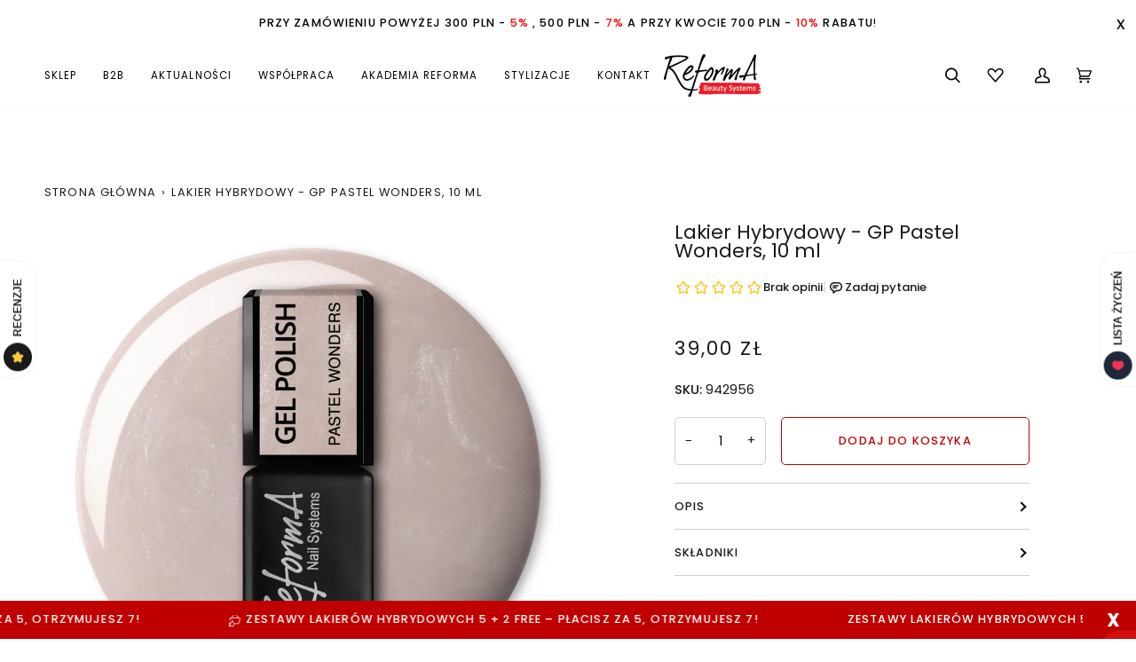

--- FILE ---
content_type: text/html; charset=utf-8
request_url: https://pl.reforma.eu/products/lakier-hybrydowy-gp-pastel-wonders-10-ml
body_size: 60202
content:
<!doctype html>




<html class="no-js" lang="pl" ><head>
	<script src="//pl.reforma.eu/cdn/shop/files/pandectes-rules.js?v=2446796643825492390"></script>
	
	

  <meta charset="utf-8">
  <meta http-equiv="X-UA-Compatible" content="IE=edge,chrome=1">
  <meta name="viewport" content="width=device-width,initial-scale=1,viewport-fit=cover">
  <meta name="theme-color" content="#748cab">
  <meta name="google-site-verification" content="D-MCoSpGVluM6AJCX83X61KdN28Qmg8SsrHYKkaKn_8" /><link rel="canonical" href="https://pl.reforma.eu/products/lakier-hybrydowy-gp-pastel-wonders-10-ml"><!-- ======================= Pipeline Theme V7.0.0 ========================= -->

  <!-- Preloading ================================================================== -->

  <link rel="preconnect" href="https://cdn.shopify.com" crossorigin>
  <link rel="dns-prefetch" href="https://cdn.shopify.com">
  <link rel="preconnect" href="https://fonts.shopify.com" crossorigin>
  <link rel="dns-prefetch" href="https://fonts.shopifycdn.com">
  <link rel="preconnect" href="https://monorail-edge.shopifysvc.com" crossorigin>

  <link rel="preload" href="//pl.reforma.eu/cdn/fonts/poppins/poppins_n4.0ba78fa5af9b0e1a374041b3ceaadf0a43b41362.woff2" as="font" type="font/woff2" crossorigin>
  <link rel="preload" href="//pl.reforma.eu/cdn/fonts/poppins/poppins_n4.0ba78fa5af9b0e1a374041b3ceaadf0a43b41362.woff2" as="font" type="font/woff2" crossorigin>
  <link rel="preload" href="//pl.reforma.eu/cdn/fonts/poppins/poppins_n4.0ba78fa5af9b0e1a374041b3ceaadf0a43b41362.woff2" as="font" type="font/woff2" crossorigin>

  <link href="//pl.reforma.eu/cdn/shop/t/20/assets/vendor.js?v=131139509784942254651689859388" as="script" rel="preload">
  <link href="//pl.reforma.eu/cdn/shop/t/20/assets/theme.js?v=50234015131387723141689859388" as="script" rel="preload">
  <link href="//pl.reforma.eu/cdn/shop/t/20/assets/theme.css?v=44402442249670370951754953245" as="script" rel="preload">

  <!-- Title and description ================================================ --><link rel="shortcut icon" href="//pl.reforma.eu/cdn/shop/files/fav_32x32.png?v=1681487437" type="image/png" rel="icon">
    <link href="//pl.reforma.eu/cdn/shop/files/fav_256x256.png?v=1681487437" rel="apple-touch-icon" />
    <link href="//pl.reforma.eu/cdn/shop/files/fav_152x152.png?v=1681487437" rel="apple-touch-icon" sizes="152x152" />
    <link href="//pl.reforma.eu/cdn/shop/files/fav_167x167.png?v=1681487437" rel="apple-touch-icon" sizes="167x167" />
    <link href="//pl.reforma.eu/cdn/shop/files/fav_180x180.png?v=1681487437" rel="apple-touch-icon" sizes="180x180" />
    <link href="//pl.reforma.eu/cdn/shop/files/fav_192x192.png?v=1681487437" rel="icon" sizes="192x192" />
    <link href="//pl.reforma.eu/cdn/shop/files/fav_128x128.png?v=1681487437" rel="icon" sizes="128x128" />
    <link href="//pl.reforma.eu/cdn/shop/files/fav_16x16.png?v=1681487437 rel="icon" type="image/png" sizes="16x16" ">
    <link rel="manifest" href="https://cdn.shopify.com/s/files/1/0752/9529/3750/files/site.webmanifest?v=1725299284">
    <link rel="mask-icon" href="https://cdn.shopify.com/s/files/1/0752/9529/3750/files/favicon-safari-pinned-tab.svg?v=1725299285" color="#5bbad5">
    <meta name="msapplication-TileColor" content="#da532c">
  <title>
    

Lakier Hybrydowy - GP Pastel Wonders, 10 ml
- ReformA.eu [PL]

  </title><meta name="description" content="Lakiery hybrydowe ReformA® - to niezawodna technologia sprawdzona czasem i doświadczeniem setek tysięcy stylistek na całym świecie. Od ponad 15 lat tworzymy najlepsze kolekcje lakierów hybrydowych. Formuła ReformA łączy intensywny blask z wyjątkową trwałością - kolor pozostaje idealny przez wiele dni. Zapomnij o proble">
  <!-- /snippets/social-meta-tags.liquid --><meta property="og:site_name" content="ReformA.eu [PL]">
<meta property="og:url" content="https://pl.reforma.eu/products/lakier-hybrydowy-gp-pastel-wonders-10-ml">
<meta property="og:title" content="Lakier Hybrydowy - GP Pastel Wonders, 10 ml">
<meta property="og:type" content="product">
<meta property="og:description" content="Lakiery hybrydowe ReformA® - to niezawodna technologia sprawdzona czasem i doświadczeniem setek tysięcy stylistek na całym świecie. Od ponad 15 lat tworzymy najlepsze kolekcje lakierów hybrydowych. Formuła ReformA łączy intensywny blask z wyjątkową trwałością - kolor pozostaje idealny przez wiele dni. Zapomnij o proble"><meta property="og:price:amount" content="39,00">
  <meta property="og:price:currency" content="PLN">
      <meta property="og:image" content="http://pl.reforma.eu/cdn/shop/files/6324_Gel_Polish_lakier_hybrydowy_Pastel_Wonders_10ml_bottle_jpg_5e8a6631-821c-4973-b961-9aba7c26c0e2.jpg?v=1716097986">
      <meta property="og:image:secure_url" content="https://pl.reforma.eu/cdn/shop/files/6324_Gel_Polish_lakier_hybrydowy_Pastel_Wonders_10ml_bottle_jpg_5e8a6631-821c-4973-b961-9aba7c26c0e2.jpg?v=1716097986">
      <meta property="og:image:height" content="1080">
      <meta property="og:image:width" content="1080">
      <meta property="og:image" content="http://pl.reforma.eu/cdn/shop/files/6325_Gel_Polish_lakier_hybrydowy_Pastel_Wonders_10ml_tips_jpg_563197cb-a72b-4d46-a5c6-37c627b3e3c3.jpg?v=1716097986">
      <meta property="og:image:secure_url" content="https://pl.reforma.eu/cdn/shop/files/6325_Gel_Polish_lakier_hybrydowy_Pastel_Wonders_10ml_tips_jpg_563197cb-a72b-4d46-a5c6-37c627b3e3c3.jpg?v=1716097986">
      <meta property="og:image:height" content="1080">
      <meta property="og:image:width" content="1080">
<meta property="twitter:image" content="http://pl.reforma.eu/cdn/shop/files/6324_Gel_Polish_lakier_hybrydowy_Pastel_Wonders_10ml_bottle_jpg_5e8a6631-821c-4973-b961-9aba7c26c0e2_1200x1200.jpg?v=1716097986">

<meta name="twitter:site" content="@">
<meta name="twitter:card" content="summary_large_image">
<meta name="twitter:title" content="Lakier Hybrydowy - GP Pastel Wonders, 10 ml">
<meta name="twitter:description" content="Lakiery hybrydowe ReformA® - to niezawodna technologia sprawdzona czasem i doświadczeniem setek tysięcy stylistek na całym świecie. Od ponad 15 lat tworzymy najlepsze kolekcje lakierów hybrydowych. Formuła ReformA łączy intensywny blask z wyjątkową trwałością - kolor pozostaje idealny przez wiele dni. Zapomnij o proble"><!-- CSS ================================================================== -->

  <link href="//pl.reforma.eu/cdn/shop/t/20/assets/font-settings.css?v=57483107381538169051767637941" rel="stylesheet" type="text/css" media="all" />

  <!-- /snippets/css-variables.liquid -->


<style data-shopify>

:root {
/* ================ Layout Variables ================ */






--LAYOUT-WIDTH: 1450px;
--LAYOUT-GUTTER: 24px;
--LAYOUT-GUTTER-OFFSET: -24px;
--NAV-GUTTER: 15px;
--LAYOUT-OUTER: 50px;

/* ================ Product video ================ */

--COLOR-VIDEO-BG: #f2f2f2;


/* ================ Color Variables ================ */

/* === Backgrounds ===*/
--COLOR-BG: #ffffff;
--COLOR-BG-ACCENT: #f7f5f4;

/* === Text colors ===*/
--COLOR-TEXT-DARK: #000000;
--COLOR-TEXT: #1a171b;
--COLOR-TEXT-LIGHT: #5f5d5f;

/* === Bright color ===*/
--COLOR-PRIMARY: #c00000;
--COLOR-PRIMARY-HOVER: #740000;
--COLOR-PRIMARY-FADE: rgba(192, 0, 0, 0.05);
--COLOR-PRIMARY-FADE-HOVER: rgba(192, 0, 0, 0.1);--COLOR-PRIMARY-OPPOSITE: #ffffff;

/* === Secondary/link Color ===*/
--COLOR-SECONDARY: #748cab;
--COLOR-SECONDARY-HOVER: #3f6493;
--COLOR-SECONDARY-FADE: rgba(116, 140, 171, 0.05);
--COLOR-SECONDARY-FADE-HOVER: rgba(116, 140, 171, 0.1);--COLOR-SECONDARY-OPPOSITE: #ffffff;

/* === Shades of grey ===*/
--COLOR-A5:  rgba(26, 23, 27, 0.05);
--COLOR-A10: rgba(26, 23, 27, 0.1);
--COLOR-A20: rgba(26, 23, 27, 0.2);
--COLOR-A35: rgba(26, 23, 27, 0.35);
--COLOR-A50: rgba(26, 23, 27, 0.5);
--COLOR-A80: rgba(26, 23, 27, 0.8);
--COLOR-A90: rgba(26, 23, 27, 0.9);
--COLOR-A95: rgba(26, 23, 27, 0.95);


/* ================ Inverted Color Variables ================ */

--INVERSE-BG: #424242;
--INVERSE-BG-ACCENT: #1d1d1d;

/* === Text colors ===*/
--INVERSE-TEXT-DARK: #ffffff;
--INVERSE-TEXT: #ffffff;
--INVERSE-TEXT-LIGHT: #c6c6c6;

/* === Bright color ===*/
--INVERSE-PRIMARY: #d2815f;
--INVERSE-PRIMARY-HOVER: #c35121;
--INVERSE-PRIMARY-FADE: rgba(210, 129, 95, 0.05);
--INVERSE-PRIMARY-FADE-HOVER: rgba(210, 129, 95, 0.1);--INVERSE-PRIMARY-OPPOSITE: #000000;


/* === Second Color ===*/
--INVERSE-SECONDARY: #748cab;
--INVERSE-SECONDARY-HOVER: #3f6493;
--INVERSE-SECONDARY-FADE: rgba(116, 140, 171, 0.05);
--INVERSE-SECONDARY-FADE-HOVER: rgba(116, 140, 171, 0.1);--INVERSE-SECONDARY-OPPOSITE: #ffffff;


/* === Shades of grey ===*/
--INVERSE-A5:  rgba(255, 255, 255, 0.05);
--INVERSE-A10: rgba(255, 255, 255, 0.1);
--INVERSE-A20: rgba(255, 255, 255, 0.2);
--INVERSE-A35: rgba(255, 255, 255, 0.3);
--INVERSE-A80: rgba(255, 255, 255, 0.8);
--INVERSE-A90: rgba(255, 255, 255, 0.9);
--INVERSE-A95: rgba(255, 255, 255, 0.95);


/* ================ Bright Color Variables ================ */

--BRIGHT-BG: #d2815f;
--BRIGHT-BG-ACCENT: #94553a;

/* === Text colors ===*/
--BRIGHT-TEXT-DARK: #ffffff;
--BRIGHT-TEXT: #ffffff;
--BRIGHT-TEXT-LIGHT: #f2d9cf;

/* === Bright color ===*/
--BRIGHT-PRIMARY: #ff763d;
--BRIGHT-PRIMARY-HOVER: #f04600;
--BRIGHT-PRIMARY-FADE: rgba(255, 118, 61, 0.05);
--BRIGHT-PRIMARY-FADE-HOVER: rgba(255, 118, 61, 0.1);--BRIGHT-PRIMARY-OPPOSITE: #000000;


/* === Second Color ===*/
--BRIGHT-SECONDARY: #3d5aff;
--BRIGHT-SECONDARY-HOVER: #0024f0;
--BRIGHT-SECONDARY-FADE: rgba(61, 90, 255, 0.05);
--BRIGHT-SECONDARY-FADE-HOVER: rgba(61, 90, 255, 0.1);--BRIGHT-SECONDARY-OPPOSITE: #ffffff;


/* === Shades of grey ===*/
--BRIGHT-A5:  rgba(255, 255, 255, 0.05);
--BRIGHT-A10: rgba(255, 255, 255, 0.1);
--BRIGHT-A20: rgba(255, 255, 255, 0.2);
--BRIGHT-A35: rgba(255, 255, 255, 0.3);
--BRIGHT-A80: rgba(255, 255, 255, 0.8);
--BRIGHT-A90: rgba(255, 255, 255, 0.9);
--BRIGHT-A95: rgba(255, 255, 255, 0.95);


/* === Account Bar ===*/
--COLOR-ANNOUNCEMENT-BG: #f7f5f4;
--COLOR-ANNOUNCEMENT-TEXT: #424242;

/* === Nav and dropdown link background ===*/
--COLOR-NAV: #ffffff;
--COLOR-NAV-TEXT: #000000;
--COLOR-NAV-TEXT-DARK: #000000;
--COLOR-NAV-TEXT-LIGHT: #4d4d4d;
--COLOR-NAV-BORDER: #f7f5f4;
--COLOR-NAV-A10: rgba(0, 0, 0, 0.1);
--COLOR-NAV-A50: rgba(0, 0, 0, 0.5);
--COLOR-HIGHLIGHT-LINK: #c00000;

/* === Site Footer ===*/
--COLOR-FOOTER-BG: #f6f6f8;
--COLOR-FOOTER-TEXT: #878787;
--COLOR-FOOTER-A5: #878787;
--COLOR-FOOTER-A15: #878787;
--COLOR-FOOTER-A90: #878787;

/* === Sub-Footer ===*/
--COLOR-SUB-FOOTER-BG: #ffffff;
--COLOR-SUB-FOOTER-TEXT: #878787;
--COLOR-SUB-FOOTER-A5: #878787;
--COLOR-SUB-FOOTER-A15: #878787;
--COLOR-SUB-FOOTER-A90: #878787;

/* === Products ===*/
--PRODUCT-GRID-ASPECT-RATIO: 100%;

/* === Product badges ===*/
--COLOR-BADGE: #ffffff;
--COLOR-BADGE-TEXT: #424242;
--COLOR-BADGE-TEXT-HOVER: #686868;
--COLOR-BADGE-HAIRLINE: #f6f6f6;

/* === Product item slider ===*/--COLOR-PRODUCT-SLIDER: #ffffff;--COLOR-PRODUCT-SLIDER-OPPOSITE: rgba(13, 13, 13, 0.06);/* === disabled form colors ===*/
--COLOR-DISABLED-BG: #e8e8e8;
--COLOR-DISABLED-TEXT: #afaeaf;

--INVERSE-DISABLED-BG: #555555;
--INVERSE-DISABLED-TEXT: #848484;

/* === Button Radius === */
--BUTTON-RADIUS: 5px;


/* ================ Typography ================ */

--FONT-STACK-BODY: Poppins, sans-serif;
--FONT-STYLE-BODY: normal;
--FONT-WEIGHT-BODY: 400;
--FONT-WEIGHT-BODY-BOLD: 500;
--FONT-ADJUST-BODY: 1.0;

  --FONT-BODY-TRANSFORM: none;
  --FONT-BODY-LETTER-SPACING: normal;


--FONT-STACK-HEADING: Poppins, sans-serif;
--FONT-STYLE-HEADING: normal;
--FONT-WEIGHT-HEADING: 400;
--FONT-WEIGHT-HEADING-BOLD: 500;
--FONT-ADJUST-HEADING: 1.0;

  --FONT-HEADING-TRANSFORM: none;
  --FONT-HEADING-LETTER-SPACING: normal;


--FONT-STACK-ACCENT: Poppins, sans-serif;
--FONT-STYLE-ACCENT: normal;
--FONT-WEIGHT-ACCENT: 400;
--FONT-WEIGHT-ACCENT-BOLD: 500;
--FONT-ADJUST-ACCENT: 1.0;

  --FONT-ACCENT-TRANSFORM: uppercase;
  --FONT-ACCENT-LETTER-SPACING: 0.09em;

--TYPE-STACK-NAV: Poppins, sans-serif;
--TYPE-STYLE-NAV: normal;
--TYPE-ADJUST-NAV: 1.0;
--TYPE-WEIGHT-NAV: 400;

  --FONT-NAV-TRANSFORM: uppercase;
  --FONT-NAV-LETTER-SPACING: 0.09em;

--TYPE-STACK-BUTTON: Poppins, sans-serif;
--TYPE-STYLE-BUTTON: normal;
--TYPE-ADJUST-BUTTON: 1.0;
--TYPE-WEIGHT-BUTTON: 500;

  --FONT-BUTTON-TRANSFORM: uppercase;
  --FONT-BUTTON-LETTER-SPACING: 0.09em;

--TYPE-STACK-KICKER: Poppins, sans-serif;
--TYPE-STYLE-KICKER: normal;
--TYPE-ADJUST-KICKER: 1.0;
--TYPE-WEIGHT-KICKER: 500;

  --FONT-KICKER-TRANSFORM: uppercase;
  --FONT-KICKER-LETTER-SPACING: 0.09em;


--ICO-SELECT: url('//pl.reforma.eu/cdn/shop/t/20/assets/ico-select.svg?v=5043962037785221031689859368');

/* ================ Photo correction ================ */
--PHOTO-CORRECTION: 100%;



}

:root {
  --font-1: 10.00px;
  --font-2: 11.33px;
  --font-3: 12.00px;
  --font-4: 13.14px;
  --font-5: 15.51px;
  --font-6: 17.49px;
  --font-7: 20.29px;
  --font-8: 23.54px;
  --font-9: 27.30px;
  --font-10: 31.67px;
  --font-11: 36.74px;
  --font-12: 42.62px;
  --font-13: 49.44px;
  --font-14: 57.35px;
  --font-15: 66.52px;
}
@media only screen and (min-width: 480px) and (max-width: 1099px) {
  :root {
    --font-1: 10.00px;
    --font-2: 11.50px;
    --font-3: 12.33px;
    --font-4: 13.70px;
    --font-5: 16.00px;
    --font-6: 17.95px;
    --font-7: 21.09px;
    --font-8: 24.78px;
    --font-9: 29.12px;
    --font-10: 34.21px;
    --font-11: 40.20px;
    --font-12: 47.23px;
    --font-13: 55.50px;
    --font-14: 65.21px;
    --font-15: 76.62px;
  }
}
@media only screen and (min-width: 1100px) {
  :root {
    --font-1: 10.00px;
    --font-2: 11.50px;
    --font-3: 12.75px;
    --font-4: 14.53px;
    --font-5: 17.69px;
    --font-6: 21.58px;
    --font-7: 26.33px;
    --font-8: 32.12px;
    --font-9: 39.19px;
    --font-10: 47.81px;
    --font-11: 58.33px;
    --font-12: 71.16px;
    --font-13: 86.82px;
    --font-14: 105.92px;
    --font-15: 129.22px;
  }
}

</style>


  <link href="//pl.reforma.eu/cdn/shop/t/20/assets/theme.css?v=44402442249670370951754953245" rel="stylesheet" type="text/css" media="all" />

  <script>
    document.documentElement.className = document.documentElement.className.replace('no-js', 'js');

    
      document.documentElement.classList.add('aos-initialized');let root = '/';
    if (root[root.length - 1] !== '/') {
      root = `${root}/`;
    }
    var theme = {
      routes: {
        root_url: root,
        cart: '/cart',
        cart_add_url: '/cart/add',
        product_recommendations_url: '/recommendations/products',
        account_addresses_url: '/account/addresses',
        predictive_search_url: '/search/suggest'
      },
      state: {
        cartOpen: null,
      },
      sizes: {
        small: 480,
        medium: 768,
        large: 1100,
        widescreen: 1400
      },
      assets: {
        photoswipe: '//pl.reforma.eu/cdn/shop/t/20/assets/photoswipe.js?v=162613001030112971491689859383',
        smoothscroll: '//pl.reforma.eu/cdn/shop/t/20/assets/smoothscroll.js?v=37906625415260927261689859383',
        swatches: '//pl.reforma.eu/cdn/shop/t/20/assets/swatches.json?v=66699228461258065041712227715',
        noImage: '//pl.reforma.eu/cdn/shopifycloud/storefront/assets/no-image-2048-a2addb12.gif',
        base: '//pl.reforma.eu/cdn/shop/t/20/assets/'
      },
      strings: {
        swatchesKey: "kolor",
        addToCart: "Dodaj do koszyka",
        estimateShipping: "Oszacuj wysyłkę",
        noShippingAvailable: "Nie wysyłamy do tego miejsca docelowego.",
        free: "Bezpłatnie",
        from: "Z",
        preOrder: "Przed sprzedaż",
        soldOut: "Wyprzedane",
        sale: "Promocja",
        subscription: "Subskrypcja",
        unavailable: "Niedostępne",
        unitPrice: "Cena jednostkowa",
        unitPriceSeparator: "za",
        stockout: "Cały dostępny towar znajduje się w koszyku",
        products: "Produkty",
        pages: "Strony",
        collections: "Kolekcje",
        resultsFor: "wyniki dla",
        noResultsFor: "Brak wyników dla",
        articles: "Artykuły",
        successMessage: "Link skopiowany do schowka",
      },
      settings: {
        badge_sale_type: "dollar",
        animate_hover: true,
        animate_scroll: true,
        show_locale_desktop: null,
        show_locale_mobile: null,
        show_currency_desktop: null,
        show_currency_mobile: null,
        currency_select_type: "country",
        currency_code_enable: false,
        cycle_images_hover_delay: 1.5
      },
      info: {
        name: 'pipeline'
      },
      version: '7.0.0',
      moneyFormat: "{{amount_with_comma_separator}} zł",
      shopCurrency: "PLN",
      currencyCode: "PLN"
    }
    let windowInnerHeight = window.innerHeight;
    document.documentElement.style.setProperty('--full-screen', `${windowInnerHeight}px`);
    document.documentElement.style.setProperty('--three-quarters', `${windowInnerHeight * 0.75}px`);
    document.documentElement.style.setProperty('--two-thirds', `${windowInnerHeight * 0.66}px`);
    document.documentElement.style.setProperty('--one-half', `${windowInnerHeight * 0.5}px`);
    document.documentElement.style.setProperty('--one-third', `${windowInnerHeight * 0.33}px`);
    document.documentElement.style.setProperty('--one-fifth', `${windowInnerHeight * 0.2}px`);

    window.isRTL = document.documentElement.getAttribute('dir') === 'rtl';
  </script><!-- GetResponse Analytics --> 
    <script type="text/javascript"> (function(m, o, n, t, e, r, _){ m['__GetResponseAnalyticsObject'] = e;m[e] = m[e] || function() {(m[e].q = m[e].q || []).push(arguments)}; r = o.createElement(n);_ = o.getElementsByTagName(n)[0];r.async = 1;r.src = t;r.setAttribute('crossorigin', 'use-credentials');_.parentNode .insertBefore(r, _); })(window, document, 'script', 'https://an.gr-wcon.com/script/dd556418-1635-4bd0-ab8e-830e57d593dd/ga.js', 'GrTracking'); </script> 
  <!-- End GetResponse Analytics -->

  <!-- Google Tag Manager (Custom code - added 08.10.24) -->
    <script>(function(w,d,s,l,i){w[l]=w[l]||[];w[l].push({'gtm.start':
    new Date().getTime(),event:'gtm.js'});var f=d.getElementsByTagName(s)[0],
    j=d.createElement(s),dl=l!='dataLayer'?'&l='+l:'';j.async=true;j.src=
    'https://www.googletagmanager.com/gtm.js?id='+i+dl;f.parentNode.insertBefore(j,f);
    })(window,document,'script','dataLayer','GTM-WQN2SSRN');</script>
  <!-- End Google Tag Manager -->


  <!-- Theme Javascript ============================================================== -->
  <script src="//pl.reforma.eu/cdn/shop/t/20/assets/vendor.js?v=131139509784942254651689859388" defer="defer"></script>
  <script src="//pl.reforma.eu/cdn/shop/t/20/assets/theme.dev.js?v=128624862377150349291724666047" defer="defer"></script>

  <script>
    (function () {
      function onPageShowEvents() {
        if ('requestIdleCallback' in window) {
          requestIdleCallback(initCartEvent, { timeout: 500 })
        } else {
          initCartEvent()
        }
        function initCartEvent(){
          window.fetch(window.theme.routes.cart + '.js')
          .then((response) => {
            if(!response.ok){
              throw {status: response.statusText};
            }
            return response.json();
          })
          .then((response) => {
            document.dispatchEvent(new CustomEvent('theme:cart:change', {
              detail: {
                cart: response,
              },
              bubbles: true,
            }));
            return response;
          })
          .catch((e) => {
            console.error(e);
          });
        }
      };
      window.onpageshow = onPageShowEvents;
    })();
  </script>

  <script type="text/javascript">
    if (window.MSInputMethodContext && document.documentMode) {
      var scripts = document.getElementsByTagName('script')[0];
      var polyfill = document.createElement("script");
      polyfill.defer = true;
      polyfill.src = "//pl.reforma.eu/cdn/shop/t/20/assets/ie11.js?v=144489047535103983231689859380";

      scripts.parentNode.insertBefore(polyfill, scripts);
    }
  </script>

  


  <script type="application/ld+json">
  {
    "@context": "https://schema.org",
    "@type": "BreadcrumbList",
  "itemListElement": [{
  "@type": "ListItem",
  "position": 1,
  "name": "Strona główna",
  "item": "https://pl.reforma.eu"
  },{
      "@type": "ListItem",
      "position": 2,
      "name": "Lakier Hybrydowy - GP Pastel Wonders, 10 ml",
      "item": "https://pl.reforma.eu/products/lakier-hybrydowy-gp-pastel-wonders-10-ml"
      }]
  }
  </script>




  <!-- Shopify app scripts =========================================================== -->
  <script>window.performance && window.performance.mark && window.performance.mark('shopify.content_for_header.start');</script><meta name="google-site-verification" content="qVXSfsQOmJlaFEc3Zl2-NoWG9PW-_3TY_OY40kfBbYc">
<meta id="shopify-digital-wallet" name="shopify-digital-wallet" content="/75295293750/digital_wallets/dialog">
<meta name="shopify-checkout-api-token" content="a439b5a9eddba8235a7d7331a976b5f9">
<meta id="in-context-paypal-metadata" data-shop-id="75295293750" data-venmo-supported="false" data-environment="production" data-locale="pl_PL" data-paypal-v4="true" data-currency="PLN">
<link rel="alternate" type="application/json+oembed" href="https://pl.reforma.eu/products/lakier-hybrydowy-gp-pastel-wonders-10-ml.oembed">
<script async="async" src="/checkouts/internal/preloads.js?locale=pl-PL"></script>
<script id="shopify-features" type="application/json">{"accessToken":"a439b5a9eddba8235a7d7331a976b5f9","betas":["rich-media-storefront-analytics"],"domain":"pl.reforma.eu","predictiveSearch":true,"shopId":75295293750,"locale":"pl"}</script>
<script>var Shopify = Shopify || {};
Shopify.shop = "reforma-ba.myshopify.com";
Shopify.locale = "pl";
Shopify.currency = {"active":"PLN","rate":"1.0"};
Shopify.country = "PL";
Shopify.theme = {"name":"Production","id":155527479606,"schema_name":"Pipeline","schema_version":"7.0.0","theme_store_id":null,"role":"main"};
Shopify.theme.handle = "null";
Shopify.theme.style = {"id":null,"handle":null};
Shopify.cdnHost = "pl.reforma.eu/cdn";
Shopify.routes = Shopify.routes || {};
Shopify.routes.root = "/";</script>
<script type="module">!function(o){(o.Shopify=o.Shopify||{}).modules=!0}(window);</script>
<script>!function(o){function n(){var o=[];function n(){o.push(Array.prototype.slice.apply(arguments))}return n.q=o,n}var t=o.Shopify=o.Shopify||{};t.loadFeatures=n(),t.autoloadFeatures=n()}(window);</script>
<script id="shop-js-analytics" type="application/json">{"pageType":"product"}</script>
<script defer="defer" async type="module" src="//pl.reforma.eu/cdn/shopifycloud/shop-js/modules/v2/client.init-shop-cart-sync_CBup9hwf.pl.esm.js"></script>
<script defer="defer" async type="module" src="//pl.reforma.eu/cdn/shopifycloud/shop-js/modules/v2/chunk.common_D_ekSGzr.esm.js"></script>
<script defer="defer" async type="module" src="//pl.reforma.eu/cdn/shopifycloud/shop-js/modules/v2/chunk.modal_Djuln7dH.esm.js"></script>
<script type="module">
  await import("//pl.reforma.eu/cdn/shopifycloud/shop-js/modules/v2/client.init-shop-cart-sync_CBup9hwf.pl.esm.js");
await import("//pl.reforma.eu/cdn/shopifycloud/shop-js/modules/v2/chunk.common_D_ekSGzr.esm.js");
await import("//pl.reforma.eu/cdn/shopifycloud/shop-js/modules/v2/chunk.modal_Djuln7dH.esm.js");

  window.Shopify.SignInWithShop?.initShopCartSync?.({"fedCMEnabled":true,"windoidEnabled":true});

</script>
<script>(function() {
  var isLoaded = false;
  function asyncLoad() {
    if (isLoaded) return;
    isLoaded = true;
    var urls = ["\/\/cdn.shopify.com\/proxy\/67a12057ad122d04bafd6128e85c5e371375770002b9ed0401b8a798c9fbbed5\/d2vfa2a1j2oldr.cloudfront.net\/shopifymodule\/edrone_shopify.js?app_id=67e3ff452d1f8\u0026shop=reforma-ba.myshopify.com\u0026sp-cache-control=cHVibGljLCBtYXgtYWdlPTkwMA","\/\/cdn.shopify.com\/proxy\/67a12057ad122d04bafd6128e85c5e371375770002b9ed0401b8a798c9fbbed5\/d2vfa2a1j2oldr.cloudfront.net\/shopifymodule\/edrone_shopify.js?app_id=67e3ff452d1f8\u0026shop=reforma-ba.myshopify.com\u0026sp-cache-control=cHVibGljLCBtYXgtYWdlPTkwMA","\/\/cdn.shopify.com\/proxy\/67a12057ad122d04bafd6128e85c5e371375770002b9ed0401b8a798c9fbbed5\/d2vfa2a1j2oldr.cloudfront.net\/shopifymodule\/edrone_shopify.js?app_id=67e3ff452d1f8\u0026shop=reforma-ba.myshopify.com\u0026sp-cache-control=cHVibGljLCBtYXgtYWdlPTkwMA"];
    for (var i = 0; i < urls.length; i++) {
      var s = document.createElement('script');
      s.type = 'text/javascript';
      s.async = true;
      s.src = urls[i];
      var x = document.getElementsByTagName('script')[0];
      x.parentNode.insertBefore(s, x);
    }
  };
  if(window.attachEvent) {
    window.attachEvent('onload', asyncLoad);
  } else {
    window.addEventListener('load', asyncLoad, false);
  }
})();</script>
<script id="__st">var __st={"a":75295293750,"offset":3600,"reqid":"88e61f40-55ce-4fca-975e-b3ed22ef24b6-1769106525","pageurl":"pl.reforma.eu\/products\/lakier-hybrydowy-gp-pastel-wonders-10-ml","u":"87f4909f6703","p":"product","rtyp":"product","rid":9066838950198};</script>
<script>window.ShopifyPaypalV4VisibilityTracking = true;</script>
<script id="captcha-bootstrap">!function(){'use strict';const t='contact',e='account',n='new_comment',o=[[t,t],['blogs',n],['comments',n],[t,'customer']],c=[[e,'customer_login'],[e,'guest_login'],[e,'recover_customer_password'],[e,'create_customer']],r=t=>t.map((([t,e])=>`form[action*='/${t}']:not([data-nocaptcha='true']) input[name='form_type'][value='${e}']`)).join(','),a=t=>()=>t?[...document.querySelectorAll(t)].map((t=>t.form)):[];function s(){const t=[...o],e=r(t);return a(e)}const i='password',u='form_key',d=['recaptcha-v3-token','g-recaptcha-response','h-captcha-response',i],f=()=>{try{return window.sessionStorage}catch{return}},m='__shopify_v',_=t=>t.elements[u];function p(t,e,n=!1){try{const o=window.sessionStorage,c=JSON.parse(o.getItem(e)),{data:r}=function(t){const{data:e,action:n}=t;return t[m]||n?{data:e,action:n}:{data:t,action:n}}(c);for(const[e,n]of Object.entries(r))t.elements[e]&&(t.elements[e].value=n);n&&o.removeItem(e)}catch(o){console.error('form repopulation failed',{error:o})}}const l='form_type',E='cptcha';function T(t){t.dataset[E]=!0}const w=window,h=w.document,L='Shopify',v='ce_forms',y='captcha';let A=!1;((t,e)=>{const n=(g='f06e6c50-85a8-45c8-87d0-21a2b65856fe',I='https://cdn.shopify.com/shopifycloud/storefront-forms-hcaptcha/ce_storefront_forms_captcha_hcaptcha.v1.5.2.iife.js',D={infoText:'Chronione przez hCaptcha',privacyText:'Prywatność',termsText:'Warunki'},(t,e,n)=>{const o=w[L][v],c=o.bindForm;if(c)return c(t,g,e,D).then(n);var r;o.q.push([[t,g,e,D],n]),r=I,A||(h.body.append(Object.assign(h.createElement('script'),{id:'captcha-provider',async:!0,src:r})),A=!0)});var g,I,D;w[L]=w[L]||{},w[L][v]=w[L][v]||{},w[L][v].q=[],w[L][y]=w[L][y]||{},w[L][y].protect=function(t,e){n(t,void 0,e),T(t)},Object.freeze(w[L][y]),function(t,e,n,w,h,L){const[v,y,A,g]=function(t,e,n){const i=e?o:[],u=t?c:[],d=[...i,...u],f=r(d),m=r(i),_=r(d.filter((([t,e])=>n.includes(e))));return[a(f),a(m),a(_),s()]}(w,h,L),I=t=>{const e=t.target;return e instanceof HTMLFormElement?e:e&&e.form},D=t=>v().includes(t);t.addEventListener('submit',(t=>{const e=I(t);if(!e)return;const n=D(e)&&!e.dataset.hcaptchaBound&&!e.dataset.recaptchaBound,o=_(e),c=g().includes(e)&&(!o||!o.value);(n||c)&&t.preventDefault(),c&&!n&&(function(t){try{if(!f())return;!function(t){const e=f();if(!e)return;const n=_(t);if(!n)return;const o=n.value;o&&e.removeItem(o)}(t);const e=Array.from(Array(32),(()=>Math.random().toString(36)[2])).join('');!function(t,e){_(t)||t.append(Object.assign(document.createElement('input'),{type:'hidden',name:u})),t.elements[u].value=e}(t,e),function(t,e){const n=f();if(!n)return;const o=[...t.querySelectorAll(`input[type='${i}']`)].map((({name:t})=>t)),c=[...d,...o],r={};for(const[a,s]of new FormData(t).entries())c.includes(a)||(r[a]=s);n.setItem(e,JSON.stringify({[m]:1,action:t.action,data:r}))}(t,e)}catch(e){console.error('failed to persist form',e)}}(e),e.submit())}));const S=(t,e)=>{t&&!t.dataset[E]&&(n(t,e.some((e=>e===t))),T(t))};for(const o of['focusin','change'])t.addEventListener(o,(t=>{const e=I(t);D(e)&&S(e,y())}));const B=e.get('form_key'),M=e.get(l),P=B&&M;t.addEventListener('DOMContentLoaded',(()=>{const t=y();if(P)for(const e of t)e.elements[l].value===M&&p(e,B);[...new Set([...A(),...v().filter((t=>'true'===t.dataset.shopifyCaptcha))])].forEach((e=>S(e,t)))}))}(h,new URLSearchParams(w.location.search),n,t,e,['guest_login'])})(!0,!0)}();</script>
<script integrity="sha256-4kQ18oKyAcykRKYeNunJcIwy7WH5gtpwJnB7kiuLZ1E=" data-source-attribution="shopify.loadfeatures" defer="defer" src="//pl.reforma.eu/cdn/shopifycloud/storefront/assets/storefront/load_feature-a0a9edcb.js" crossorigin="anonymous"></script>
<script data-source-attribution="shopify.dynamic_checkout.dynamic.init">var Shopify=Shopify||{};Shopify.PaymentButton=Shopify.PaymentButton||{isStorefrontPortableWallets:!0,init:function(){window.Shopify.PaymentButton.init=function(){};var t=document.createElement("script");t.src="https://pl.reforma.eu/cdn/shopifycloud/portable-wallets/latest/portable-wallets.pl.js",t.type="module",document.head.appendChild(t)}};
</script>
<script data-source-attribution="shopify.dynamic_checkout.buyer_consent">
  function portableWalletsHideBuyerConsent(e){var t=document.getElementById("shopify-buyer-consent"),n=document.getElementById("shopify-subscription-policy-button");t&&n&&(t.classList.add("hidden"),t.setAttribute("aria-hidden","true"),n.removeEventListener("click",e))}function portableWalletsShowBuyerConsent(e){var t=document.getElementById("shopify-buyer-consent"),n=document.getElementById("shopify-subscription-policy-button");t&&n&&(t.classList.remove("hidden"),t.removeAttribute("aria-hidden"),n.addEventListener("click",e))}window.Shopify?.PaymentButton&&(window.Shopify.PaymentButton.hideBuyerConsent=portableWalletsHideBuyerConsent,window.Shopify.PaymentButton.showBuyerConsent=portableWalletsShowBuyerConsent);
</script>
<script data-source-attribution="shopify.dynamic_checkout.cart.bootstrap">document.addEventListener("DOMContentLoaded",(function(){function t(){return document.querySelector("shopify-accelerated-checkout-cart, shopify-accelerated-checkout")}if(t())Shopify.PaymentButton.init();else{new MutationObserver((function(e,n){t()&&(Shopify.PaymentButton.init(),n.disconnect())})).observe(document.body,{childList:!0,subtree:!0})}}));
</script>
<link id="shopify-accelerated-checkout-styles" rel="stylesheet" media="screen" href="https://pl.reforma.eu/cdn/shopifycloud/portable-wallets/latest/accelerated-checkout-backwards-compat.css" crossorigin="anonymous">
<style id="shopify-accelerated-checkout-cart">
        #shopify-buyer-consent {
  margin-top: 1em;
  display: inline-block;
  width: 100%;
}

#shopify-buyer-consent.hidden {
  display: none;
}

#shopify-subscription-policy-button {
  background: none;
  border: none;
  padding: 0;
  text-decoration: underline;
  font-size: inherit;
  cursor: pointer;
}

#shopify-subscription-policy-button::before {
  box-shadow: none;
}

      </style>

<script>window.performance && window.performance.mark && window.performance.mark('shopify.content_for_header.end');</script>
  <style>html{padding-bottom:0 !important;scroll-behavior:smooth}html input[type=checkbox]+label,html input[type=radio]+label{margin-left:10px;font-size:calc(var(--font-3)*var(--FONT-ADJUST-BODY))}html input[type=checkbox]+label a,html input[type=radio]+label a{color:#878787}html input[type=checkbox]+label a:hover,html input[type=radio]+label a:hover{color:#e31e29}html .cart__items .line__price{display:flex;align-items:center}html .cart__items .line__price mark{order:-1}html .ssw-reviews-widget{z-index:99998}html #ssw-fave-page-lists-wrapper .ssw-fave-item{border:0}html .ssw-modal-content{color:#1a171b}html .form__legal{margin-top:20px}html .form__legal p{padding-top:10px;color:inherit}html .form__legal a{color:#878787}html .form__legal a:after{display:none}html .form__legal a:hover{color:#e31e29}html .ssw-fave-item__menu .ssw-fave-item__menu-del .ssw-btn-as-span{color:#c00000}html .ssw-fave-result-board-count{color:#c00000}html .ssw-accept-wrapper{display:none !important}html #widget-fave-html i:before{color:#c00000;font-size:28px}html #widget-fave-html .ssw-wishlist-btn .ssw-fave-btn-content{background:rgba(0,0,0,0);display:flex;justify-content:center}html #ssw-fave-side-bar{background-color:#fff !important;color:#1a171b !important}html #ssw-fave-side-bar-header .ssw-wishlist-link:hover{color:#c00000;text-decoration:none}html #ssw-fave-side-button i{background-color:#c00000}html .ssw-wrap-h3 .ssw-count{color:#c00000}html .ssw-wrap-h3 .ssw-icon-heart{background-color:#c00000}html .ssw-link-fave-menu:before{margin:0;width:auto}html .ssw-link-fave-menu:before i:before{font-size:17px;font-weight:700}html .ssw-socialconnect>div>a{border-radius:50%;transition:all .2s ease-in-out}html .ssw-socialconnect>div>a:hover{opacity:.75}html .ssw-socialconnect>.ssw-gconnect>a{max-height:44px;box-shadow:none;border:solid 1px var(--border)}html .ssw-socialconnect>.ssw-gconnect>a svg{vertical-align:-3px !important}html .ssw-socialconnect>.ssw-gconnect>a:hover{box-shadow:none}html .ssw-socialconnect>.ssw-twconnect>a{background:#55acee}html .ssw-socialconnect .ssw-fbconnect>a{background-color:#3b5998 !important}html .ssw-socialconnect .ssw-fbconnect:not(.ssw-social-btn) .ssw-icon-facebook:before{color:#3b5998 !important;padding-top:5px !important}html .search__item__generic__text{margin-right:auto}html .search__item__generic .product__quantity_and_add{display:flex;align-items:center;grid-column-gap:10px}html .search__item__generic product-form{display:flex;align-items:center}html .search__item__generic .quantity__input{height:54px}@media screen and (max-width: 549px){html .search__item__generic{flex-wrap:wrap}html .search__item__generic product-form,html .search__item__generic product-add-button{display:block;width:100%}}html [data-sidebar-filter-form] .sidebar__filter__group{margin-bottom:14px;padding-bottom:14px;border-bottom:1px solid var(--border)}html .product-grid-item__images{padding-bottom:100%}html .product-grid-item__actions{pointer-events:all;z-index:1;top:0;bottom:10px}html .product-grid-item__container .ssw-faveappbtn{z-index:50;width:45px;height:45px;position:absolute;left:0;top:0;overflow:hidden;text-indent:-9999999999999px}html .product-grid-item__container .ssw-faveappbtn .ssw-fave-btn-content{width:45px;line-height:1;border:0;padding:0;background:rgba(0,0,0,0)}html .product-grid-item__container .ssw-faveappbtn .ssw-icon-heart-o,html .product-grid-item__container .ssw-faveappbtn .ssw-icon-heart{color:#c00000;font-size:25px;margin:0;position:absolute}html .product-grid-item__container .ssw-faveappbtn .ssw-icon-heart-o:before,html .product-grid-item__container .ssw-faveappbtn .ssw-icon-heart:before{width:auto;margin:0}html .product-grid-item__container .ssw-fave-btn-counter{display:none}html .product-grid-item .product__grid__stars{height:27px}html .product-grid-item .ssw-stars{padding:5px 0;height:27px}html .product-grid-item .ssw-stars .ssw-review-count{font-size:calc(var(--font-3)*var(--FONT-ADJUST-BODY));color:var(--text-light)}html .product-grid-item .ssw-stars>i{font-size:15px}html .main-content{display:block}html .main-content iframe{display:block;border:0}html .ssw-share-faves{border:1px solid #878787 !important}html .gw-container a{color:#c00000}html .gw-container .gw-btn-bg.gw-wishlist-btn{background:#c00000}html .gw-container .gw-btn-bg.gw-wishlist-btn:focus,html .gw-container .gw-btn-bg.gw-wishlist-btn:hover{background:#a00000}html .ssw-round-star-row .round-star{background:#c00000}html .ssw-reward-tab-ico,html .ssw-reward-tab-opened{background:#c00000}html #ssw-fave-page-side-bar .fave-page-unfave{color:#c00000}@media screen and (max-width: 999px){html #ssw-fave-page-side-bar-header{justify-content:center}}html #ssw-fave-page-side-bar-header .ssw-fave-page-left-header__name{font-size:28px !important}html #ssw-fave-create-list,html #ssw-review-form-toggle-button{border-radius:var(--BUTTON-RADIUS);border:0 !important;background:#c00000;transition:background .5s cubic-bezier(0.215, 0.61, 0.355, 1)}html #ssw-fave-create-list:hover,html #ssw-review-form-toggle-button:hover{background:#a00000}html .ssw-fave-action.gw-link-wishlist{color:#878787}html .ssw-review-title{color:#1a171b !important}html .ssw-user-avatar{color:#748cab !important}html .ssw-add-tab-review-photos{background:none;color:#1a171b;padding:0;margin:0}html .ssw-review-counter{border-top:1px solid #878787;border-bottom:1px solid #878787}html .ssw-reviews-caption .gw-review-tab-icon{background-color:#c00000}html .ssw-reviews-caption__element{border-radius:0 0 5px 5px !important}html .ssw-fave-caption{border-radius:5px 5px 0 0 !important}html .ssw-reviews-witems .ssw-item{border-bottom:1px solid #878787}html .ssw-fave-list{border-bottom:1px solid #878787 !important}html .ssw-fave-list:first-child{border-top:1px solid #878787 !important}html button{border-radius:var(--BUTTON-RADIUS)}html .tabs--pill>.tab-link{border-radius:var(--BUTTON-RADIUS)}html .quantity__input{border-radius:var(--BUTTON-RADIUS)}#scroll-to-top{border-radius:8px;box-shadow:0 4px 8px 0 rgba(0,0,0,.2);width:48px;height:48px;position:fixed;bottom:40px;right:15px;align-items:center;justify-content:center;color:#000;background-color:#fff;z-index:2147483646;cursor:pointer;display:none;transition:all .2s ease-in-out}#scroll-to-top:hover{box-shadow:0 4px 8px 0 rgba(0,0,0,.4)}#scroll-to-top .icon{width:30px;height:30px;font-size:30px;line-height:1;transform:rotate(-90deg)}.custom-prev-next-button{cursor:pointer !important;opacity:1;width:40px;height:40px;top:calc(50% - 20px);background-position:center;background-size:contain;z-index:50}.custom-prev-next-button.next{right:40px;background-image:url("data:image/svg+xml;utf8,<svg fill='%23fff' color='%23fff' xmlns='http://www.w3.org/2000/svg' width='44' height='44' viewBox='0 0 44 44'><path fill='%23fff' color='%23fff' d='M33.634 22.502l-.412.392L10.732 44 10 43.258l22.488-21.106L10 .742 10.732 0 34 22.152z'/></svg>")}.custom-prev-next-button.previous{background-image:url("data:image/svg+xml;utf8,<svg fill='%23fff' color='%23fff' xmlns='http://www.w3.org/2000/svg' width='44' height='44' viewBox='0 0 44 44'><path fill='%23fff' color='%23fff' d='M10.366 22.502l.412.392L33.268 44l.732-.742-22.488-21.106L34 .742 33.268 0 10 22.152z'/></svg>");left:40px}@media screen and (max-width: 767px){.section-icons .grid__item{margin-bottom:20px}}.header__wrapper--b2b{top:0 !important}.header__search__results{border:1px solid var(--border);max-height:530px !important}.header__search__results .search__results__wrapper{padding-bottom:0 !important}.header__search__results .search__results__actions{position:sticky;background:#fff;left:0;right:0;bottom:0;padding:20px}.header .navlink{outline:none}.header__desktop{display:flex !important}@media screen and (max-width: 767px){.header__desktop__button--mobile-hide{display:none}}.header__desktop__button .icon-wishlist{width:19px}.header__desktop__button .ssw-counter-fave-menu{margin-left:5px;font-size:13px}@media screen and (min-width: 641px){.header__ba-search{position:relative}}.header__ba-search *{outline:none !important}.header__ba-search .navlink{z-index:1}.header__ba-search .search-popdown{position:relative;transform:none;border:0;display:none;visibility:hidden}.header__ba-search .search-popdown.is-visible{transform:none;display:block;visibility:visible}.header__ba-search .search-popdown .wrapper{padding:0}.header__ba-search .search--popdown{position:absolute;width:450px;top:0;right:0}@media screen and (max-width: 1024px){.header__ba-search .search--popdown{width:350px}}@media screen and (max-width: 640px){.header__ba-search .search--popdown{width:100%;left:0;top:100%}}.header__ba-search .search__results__wrapper{padding:20px}@media screen and (max-width: 767px){.header__ba-search .search__results__wrapper{padding-bottom:70px}}.header__ba-search .search__results__btn{width:100%}@media screen and (max-width: 640px){.header__ba-search .search__predictive__main{height:auto}}.header__ba-search .search__predictive__button{margin-left:5px}@media screen and (max-width: 640px){.header__ba-search .search__predictive__button{height:50px}}.header__ba-search .search__predictive__actions input{height:50px;margin-top:9px;border-bottom:1px solid var(--text);border-radius:0}@media screen and (max-width: 767px){.header__ba-search .search__predictive__actions input{margin-top:11px}}@media screen and (max-width: 640px){.header__ba-search .search__predictive__actions input{border:0;margin:0}}.header__ba-search .search__predictive__clear{height:50px;margin-top:9px;border-bottom:1px solid var(--text)}@media screen and (max-width: 767px){.header__ba-search .search__predictive__clear{margin-top:11px}}@media screen and (max-width: 640px){.header__ba-search .search__predictive__clear{margin:0;border:0}}.header__ba-search .search__predictive__close{width:50px}@media screen and (max-width: 640px){.header__ba-search .search__predictive__close{height:50px}}@media screen and (max-width: 767px){.header__mobile__button{min-width:45px}}.header__mobile__left{display:none}@media screen and (max-width: 767px){.header__mobile__left{display:block}}@media screen and (max-width: 767px){.header__desktop__bar__l{display:none}}@media screen and (max-width: 767px){.header__logo__link img{height:45px;width:auto}}@media screen and (max-width: 767px){.theme__header--white{background:#fff}.theme__header--white svg{fill:#000}.theme__header--white:after{opacity:1;background:#fff !important;height:100% !important}}.blog__article{padding-right:30px;padding-left:30px}.blog__article__content p{margin-bottom:var(--inner)}.blog__sidebar .blog__tags{margin-top:10px}.blog__comments>ul{margin-bottom:var(--space-7)}.blog__tag{margin-bottom:0}.blog__tag.trendy{display:none}.share-icons{display:flex;align-items:center;padding-top:20px}.share-icons a{margin-right:10px}.share-icons a:hover svg{fill:var(--text)}.share-icons a:hover svg path{fill:var(--text)}.share-icons svg{fill:#878787;width:36px;height:36px;display:block}.share-icons svg path{fill:#878787}.shopify-challenge__container{padding:50px 0}.shopify-challenge__container .g-recaptcha{margin:20px 0}.shopify-challenge__button{color:#fff !important}@media screen and (max-width: 767px){.pagination-custom{display:none}}.ajaxinatePagination{margin-top:20px}@media screen and (min-width: 769px){.ajaxinatePagination{display:none}}.template-collection .collection__description{margin-top:40px}.template-collection .collection__description h2{font-size:calc(var(--font-7)*var(--FONT-ADJUST-HEADING))}.template-collection .collection__description h3{font-size:calc(var(--font-6)*var(--FONT-ADJUST-HEADING))}.template-collection .collection__description h4{font-size:calc(var(--font-5)*var(--FONT-ADJUST-HEADING))}.template-collection .collection__description h2,.template-collection .collection__description h3,.template-collection .collection__description h4,.template-collection .collection__description p{margin:0 0 15px}.drawer .cart{border-top:1px solid var(--border)}.drawer .cart .contact__block{margin:0;padding:var(--space-4) var(--gutter)}.drawer .cart__message.is-success{justify-content:flex-start}.drawer .errors>p{display:none}.cart__footer__total .contact__block{margin:5px 0 0 auto}.cart__footer__total .contact__block .contact__check{display:inline}.cart__footer__total .contact__block .contact__check label{display:inline;font-size:calc(var(--font-4)*var(--FONT-ADJUST-BODY))}.cart__footer__value{font-size:inherit !important}.cart__footer__discount{color:#c00000}.cart__notes__label{margin-bottom:5px}.cart__message{flex-wrap:wrap}.cart__message.is-success{flex-direction:row;justify-content:flex-end}.cart__message-discount-first,.cart__message-discount-second,.cart__message-discount-third{color:#c00000;display:none}.cart__message-success{color:#fff;background-color:#008060;margin:-3px 5px 0 0;padding:3px 5px}.cart .errors>p{display:none}.newsletter__message--error{color:#c00000}.newsletter__message--success{color:#008060}.kicker-flourished{margin-bottom:var(--inner)}.product__popdown__close{order:2;text-align:right}.product__popdown__cart__wrapper{text-align:left;order:-1}.look{min-height:480px}.look .tw-object-cover:not(.product-item__image){min-height:480px}.look__products__holder .slide-item .product-item>a:not([class]){padding-top:250px;background:#fff}.look__products__holder .slide-item .product-item__image{object-fit:contain}#header-menu .drawer__content{z-index:20050000}.js__header__stuck{z-index:99999}@media screen and (max-width: 549px){.template-page .wrapper{padding-left:50px;padding-right:50px}}@media screen and (max-width: 640px){.js-grid[data-grid-large="4"]{grid-template-columns:repeat(3, minmax(0, 1fr))}}@media screen and (min-width: 768px)and (max-width: 1024px){.js-grid[data-grid-large="4"]{grid-template-columns:repeat(3, minmax(0, 1fr)) !important}}@media screen and (max-width: 549px){.js-grid[data-grid-large="4"]{grid-template-columns:repeat(2, minmax(0, 1fr))}}
</style>
  <style>.product-grid-item .product__grid__info{padding:0}.product-grid-item .product__grid__title__wrapper{display:flex;flex-direction:column;justify-content:flex-start;align-items:center}.product-grid-item .product__grid__title__wrapper .ssw-widget-avg-rate-listing{display:block}.expandable-content[aria-expanded]{position:relative;max-height:220px;overflow:hidden}.expandable-content__toggle{position:absolute;display:flex;align-items:center;left:0;bottom:0;width:100%;padding:16px 0;color:#c00000;text-align:left;font-weight:600;background:#fff;z-index:1;transition:opacity .1s ease-in-out,visibility .1s ease-in-out}.expandable-content__toggle::before{position:absolute;content:"";bottom:100%;left:0;width:100%;height:50px;pointer-events:none;background:linear-gradient(rgba(255, 255, 255, 0), rgba(255, 255, 255, 0.4) 15%, #fff)}.expandable-content__toggle-icon{position:relative;margin-right:15px;width:10px;height:10px;transition:transform .2s ease-in-out}.expandable-content__toggle-icon::before,.expandable-content__toggle-icon::after{content:"";position:absolute;background:currentColor;transition:transform .2s ease-in-out;transform:translate(-50%, -50%);top:50%;left:50%}.expandable-content__toggle-icon::before{width:2px;height:10px}.expandable-content__toggle-icon::after{width:10px;height:2px}.expandable-content[aria-expanded=true]{max-height:none}.expandable-content[aria-expanded=true] .expandable-content__toggle-icon{transform:rotateZ(90deg)}.expandable-content[aria-expanded=true] .expandable-content__toggle-icon::after{display:none}.expandable-content[aria-expanded=true] .expandable-content__toggle{position:static}.expandable-content[aria-expanded=true] .expandable-content__toggle::before{height:0}@media screen and (any-hover: hover){.expandable-content[aria-expanded=false] .expandable-content__toggle:hover .expandable-content__toggle-icon{transform:rotateZ(45deg)}}
</style>
  <script src="//pl.reforma.eu/cdn/shop/t/20/assets/ba-custom.js?v=35537136207264584481713200146" defer="defer"></script>
  <script src="//pl.reforma.eu/cdn/shop/t/20/assets/ba-runtime.js?v=131046737991273462681689859375" defer="defer"></script>
  <script src="//pl.reforma.eu/cdn/shop/t/20/assets/ajaxinate.js?v=71714571129310456221689859367" defer="defer"></script>
  <script src="https://www.artfut.com/static/tagtag.min.js?campaign_code=2005f6defa" onerror='var self = this;window.ADMITAD=window.ADMITAD||{},ADMITAD.Helpers=ADMITAD.Helpers||{},ADMITAD.Helpers.generateDomains=function(){for(var e=new Date,n=Math.floor(new Date(2020,e.getMonth(),e.getDate()).setUTCHours(0,0,0,0)/1e3),t=parseInt(1e12*(Math.sin(n)+1)).toString(30),i=["de"],o=[],a=0;a<i.length;++a)o.push({domain:t+"."+i[a],name:t});return o},ADMITAD.Helpers.findTodaysDomain=function(e){function n(){var o=new XMLHttpRequest,a=i[t].domain,D="https://"+a+"/";o.open("HEAD",D,!0),o.onload=function(){setTimeout(e,0,i[t])},o.onerror=function(){++t<i.length?setTimeout(n,0):setTimeout(e,0,void 0)},o.send()}var t=0,i=ADMITAD.Helpers.generateDomains();n()},window.ADMITAD=window.ADMITAD||{},ADMITAD.Helpers.findTodaysDomain(function(e){if(window.ADMITAD.dynamic=e,window.ADMITAD.dynamic){var n=function(){return function(){return self.src?self:""}}(),t=n(),i=(/campaign_code=([^&]+)/.exec(t.src)||[])[1]||"";t.parentNode.removeChild(t);var o=document.getElementsByTagName("head")[0],a=document.createElement("script");a.src="https://www."+window.ADMITAD.dynamic.domain+"/static/"+window.ADMITAD.dynamic.name.slice(1)+window.ADMITAD.dynamic.name.slice(0,1)+".min.js?campaign_code="+i,o.appendChild(a)}});'></script>
  <style type="text/css">
    :root {
      --b2b-brand-color: #c00000;
      --b2b-brand-color-hover: #c00000;
      --b2b-brand-font: Poppins, sans-serif;
      --b2b-brand-font-heading: Poppins, sans-serif;
      --spark-default-body-color: #1A171B;
      --spark-primary-color: #1A171B;
      --spark-secondary-color: var(--b2b-brand-color);
      --spark-link-color: var(--b2b-brand-color);
      --spark-font-default: var(--b2b-brand-font);
      --spark-font-highlight: var(--b2b-brand-font-heading);
      --spark-font-weight-default: 400;
      --spark-font-weight-medium: 500;
      --spark-font-weight-heavy: 600;
      --spark-border-radius-default: 0;
      --spark-drawer-max-width: 700px;
      --spark-drawer-max-width-wide: 1000px;
      --spark-font-default-size: 14px;
      --spark-font-default-size-small: 14px;
      --spark-header-font: var(--b2b-brand-font-heading);
      --spark-header-font-weight: 500;
      --spark-h1-fontsize: 22px;
      --spark-h2-fontsize: 20px;
      --spark-h3-fontsize: 18px;
      --spark-h4-fontsize: 16px;
      --spark-h5-fontsize: 15px;
      --spark-h6-fontsize: 14px;
      --spark-pricing-fontsize: 16px;
      --spark-pricing-font-weight: 400;
      --spark-pricing-fontsize-small: 13px;
      --spark-product-pricing-alignment: center;
      --spark-product-code-fontsize: 14px;
      --spark-product-code-font-weight: 500;
      --spark-product-code-fontsize-small: 14px;
      --spark-product-stockstatus-align: flex-start;
      --spark-button-font-family: var(--b2b-brand-font-heading);
      --spark-button-color: var(--b2b-brand-color);
      --spark-button-color-highlight: var(--b2b-brand-color-hover);
      --spark-button-large-color: var(--b2b-brand-color);
      --spark-button-large-color-highlight: var(--b2b-brand-color-hover);
      --spark-border-radius-button: 0;
      --spark-button-font-weight: 500;
      --spark-button-text-transform: none;
      --spark-button-text-letter-spacing: 0;
      --spark-button-padding: 10px 25px;
      --spark-button-small-font-size: 14px;
      --spark-table-border-color: #D1D1D1;
      --spark-table-header-background-color: #ffffff;
      --spark-table-header-text-color: #1A171B;
      --spark-table-header-font-weight: 500;
      --spark-product-card-button-radius: 0;
      --spark-product-card-button-padding: 7px 10px;
      --spark-product-card-pricing-font-size: 14px;
      --spark-product-card-pricing-font-size-small: 14px;
      --spark-product-card-select-min-height: 0;
      --spark-pdp-sku: none;
      --spark-success-color: #008060;
    }
  </style><script type="text/javascript">
    (function(c,l,a,r,i,t,y){
        c[a]=c[a]||function(){(c[a].q=c[a].q||[]).push(arguments)};
        t=l.createElement(r);t.async=1;t.src="https://www.clarity.ms/tag/"+i;
        y=l.getElementsByTagName(r)[0];y.parentNode.insertBefore(t,y);
    })(window, document, "clarity", "script", "nnrw76lkw2");
</script>
  
<!-- BEGIN app block: shopify://apps/pandectes-gdpr/blocks/banner/58c0baa2-6cc1-480c-9ea6-38d6d559556a -->
  
    
      <!-- TCF is active, scripts are loaded above -->
      
        <script>
          if (!window.PandectesRulesSettings) {
            window.PandectesRulesSettings = {"store":{"id":75295293750,"adminMode":false,"headless":false,"storefrontRootDomain":"","checkoutRootDomain":"","storefrontAccessToken":""},"banner":{"revokableTrigger":false,"cookiesBlockedByDefault":"7","hybridStrict":false,"isActive":true},"geolocation":{"brOnly":false,"caOnly":false,"euOnly":false,"jpOnly":false,"thOnly":false,"canadaOnly":false,"globalVisibility":true},"blocker":{"isActive":false,"googleConsentMode":{"isActive":false,"id":"","analyticsId":"","adStorageCategory":4,"analyticsStorageCategory":2,"functionalityStorageCategory":1,"personalizationStorageCategory":1,"securityStorageCategory":0,"customEvent":true,"redactData":true,"urlPassthrough":false},"facebookPixel":{"isActive":false,"id":"","ldu":false},"microsoft":{},"rakuten":{"isActive":false,"cmp":false,"ccpa":false},"gpcIsActive":false,"defaultBlocked":7,"patterns":{"whiteList":[],"blackList":{"1":[],"2":[],"4":[],"8":[]},"iframesWhiteList":[],"iframesBlackList":{"1":[],"2":[],"4":[],"8":[]},"beaconsWhiteList":[],"beaconsBlackList":{"1":[],"2":[],"4":[],"8":[]}}}};
            const rulesScript = document.createElement('script');
            window.PandectesRulesSettings.auto = true;
            rulesScript.src = "https://cdn.shopify.com/extensions/019be439-d987-77f1-acec-51375980d6df/gdpr-241/assets/pandectes-rules.js";
            const firstChild = document.head.firstChild;
            document.head.insertBefore(rulesScript, firstChild);
          }
        </script>
      
      <script>
        
          window.PandectesSettings = {"store":{"id":75295293750,"plan":"plus","theme":"demo","primaryLocale":"pl","adminMode":false,"headless":false,"storefrontRootDomain":"","checkoutRootDomain":"","storefrontAccessToken":""},"tsPublished":1746638491,"declaration":{"showPurpose":false,"showProvider":false,"showDateGenerated":true},"language":{"unpublished":[],"languageMode":"Single","fallbackLanguage":"pl","languageDetection":"browser","languagesSupported":[]},"texts":{"managed":{"headerText":{"pl":"Szanujemy twoją prywatność"},"consentText":{"pl":"Używamy plików Cookie, należących do naszej strony, a także do osób trzecich, w celu zrozumienia sposobów używania witryny reforma.eu oraz wsparcia kampanii marketingowych."},"linkText":{"pl":"Polityka prywatności"},"imprintText":{"pl":"Odcisk"},"googleLinkText":{"pl":"Warunki prywatności Google"},"allowButtonText":{"pl":"Zaakceptuj"},"denyButtonText":{"pl":"Odrzuć"},"dismissButtonText":{"pl":"Ok"},"leaveSiteButtonText":{"pl":"Opuść tę witrynę"},"preferencesButtonText":{"pl":"Preferencje"},"cookiePolicyText":{"pl":"Polityka Cookie"},"preferencesPopupTitleText":{"pl":"Zarządzaj preferencjami zgody"},"preferencesPopupIntroText":{"pl":"Używamy plików cookie, aby zoptymalizować funkcjonalność witryny, analizować wydajność i zapewniać spersonalizowane wrażenia. Niektóre pliki cookie są niezbędne do prawidłowego działania i funkcjonowania witryny. Tych plików cookie nie można wyłączyć. W tym oknie możesz zarządzać swoimi preferencjami dotyczącymi plików cookie."},"preferencesPopupSaveButtonText":{"pl":"Zapisz preferencje"},"preferencesPopupCloseButtonText":{"pl":"Zamknij"},"preferencesPopupAcceptAllButtonText":{"pl":"Akceptuj wszystkie"},"preferencesPopupRejectAllButtonText":{"pl":"Odrzuć wszystkie"},"cookiesDetailsText":{"pl":"Szczegóły dotyczące plików cookie"},"preferencesPopupAlwaysAllowedText":{"pl":"Zawsze dozwolone"},"accessSectionParagraphText":{"pl":"W każdej chwili masz prawo dostępu do swoich danych."},"accessSectionTitleText":{"pl":"Możliwość przenoszenia danych"},"accessSectionAccountInfoActionText":{"pl":"Dane osobiste"},"accessSectionDownloadReportActionText":{"pl":"Ściągnij wszystko"},"accessSectionGDPRRequestsActionText":{"pl":"Żądania osób, których dane dotyczą"},"accessSectionOrdersRecordsActionText":{"pl":"Zamówienia"},"rectificationSectionParagraphText":{"pl":"Masz prawo zażądać aktualizacji swoich danych, ilekroć uznasz to za stosowne."},"rectificationSectionTitleText":{"pl":"Sprostowanie danych"},"rectificationCommentPlaceholder":{"pl":"Opisz, co chcesz zaktualizować"},"rectificationCommentValidationError":{"pl":"Komentarz jest wymagany"},"rectificationSectionEditAccountActionText":{"pl":"Poproś o aktualizację"},"erasureSectionTitleText":{"pl":"Prawo do bycia zapomnianym"},"erasureSectionParagraphText":{"pl":"Masz prawo zażądać usunięcia wszystkich swoich danych. Po tym czasie nie będziesz już mieć dostępu do swojego konta."},"erasureSectionRequestDeletionActionText":{"pl":"Poproś o usunięcie danych osobowych"},"consentDate":{"pl":"Data zgody"},"consentId":{"pl":"Identyfikator zgody"},"consentSectionChangeConsentActionText":{"pl":"Zmień preferencje zgody"},"consentSectionConsentedText":{"pl":"Wyrazili Państwo zgodę na politykę plików cookie tej witryny w dniu"},"consentSectionNoConsentText":{"pl":"Nie wyraziłeś zgody na politykę plików cookie tej witryny."},"consentSectionTitleText":{"pl":"Twoja zgoda na pliki cookie"},"consentStatus":{"pl":"Preferencja zgody"},"confirmationFailureMessage":{"pl":"Twoje żądanie nie zostało zweryfikowane. Spróbuj ponownie, a jeśli problem będzie się powtarzał, skontaktuj się z właścicielem sklepu w celu uzyskania pomocy"},"confirmationFailureTitle":{"pl":"Wystąpił problem"},"confirmationSuccessMessage":{"pl":"Wkrótce skontaktujemy się z Tobą w sprawie Twojej prośby."},"confirmationSuccessTitle":{"pl":"Twoja prośba została zweryfikowana"},"guestsSupportEmailFailureMessage":{"pl":"Twoja prośba nie została przesłana. Spróbuj ponownie, a jeśli problem będzie się powtarzał, skontaktuj się z właścicielem sklepu w celu uzyskania pomocy."},"guestsSupportEmailFailureTitle":{"pl":"Wystąpił problem"},"guestsSupportEmailPlaceholder":{"pl":"Adres e-mail"},"guestsSupportEmailSuccessMessage":{"pl":"Jeśli jesteś zarejestrowany jako klient tego sklepu, wkrótce otrzymasz wiadomość e-mail z instrukcjami, jak postępować."},"guestsSupportEmailSuccessTitle":{"pl":"Dziękuję za twoją prośbę"},"guestsSupportEmailValidationError":{"pl":"adres email jest nieprawidłowy"},"guestsSupportInfoText":{"pl":"Zaloguj się na swoje konto klienta, aby kontynuować."},"submitButton":{"pl":"Składać"},"submittingButton":{"pl":"Przedkładający..."},"cancelButton":{"pl":"Anulować"},"declIntroText":{"pl":"Używamy plików cookie, aby optymalizować funkcjonalność witryny, analizować wydajność i zapewniać spersonalizowane wrażenia. Niektóre pliki cookie są niezbędne, aby strona działała i działała poprawnie. Tych plików cookie nie można wyłączyć. W tym oknie możesz zarządzać swoimi preferencjami dotyczącymi plików cookies."},"declName":{"pl":"Nazwa"},"declPurpose":{"pl":"Cel, powód"},"declType":{"pl":"Rodzaj"},"declRetention":{"pl":"Zatrzymanie"},"declProvider":{"pl":"Dostawca"},"declFirstParty":{"pl":"Pierwszej strony"},"declThirdParty":{"pl":"Strona trzecia"},"declSeconds":{"pl":"sekundy"},"declMinutes":{"pl":"minuty"},"declHours":{"pl":"godziny"},"declDays":{"pl":"dni"},"declMonths":{"pl":"miesiące"},"declYears":{"pl":"lata"},"declSession":{"pl":"Sesja"},"declDomain":{"pl":"Domena"},"declPath":{"pl":"Ścieżka"}},"categories":{"strictlyNecessaryCookiesTitleText":{"pl":"Niezbędne pliki cookie"},"strictlyNecessaryCookiesDescriptionText":{"pl":"Te pliki cookie są niezbędne do poruszania się po witrynie i korzystania z jej funkcji, takich jak dostęp do bezpiecznych obszarów witryny. Witryna nie może działać poprawnie bez tych plików cookie."},"functionalityCookiesTitleText":{"pl":"Funkcjonalne pliki cookie"},"functionalityCookiesDescriptionText":{"pl":"Te pliki cookie umożliwiają witrynie zapewnienie ulepszonej funkcjonalności i personalizacji. Mogą być ustalane przez nas lub przez zewnętrznych dostawców, których usługi dodaliśmy do naszych stron. Jeśli nie zezwolisz na te pliki cookie, niektóre lub wszystkie z tych usług mogą nie działać poprawnie."},"performanceCookiesTitleText":{"pl":"Wydajnościowe pliki cookie"},"performanceCookiesDescriptionText":{"pl":"Te pliki cookie umożliwiają nam monitorowanie i ulepszanie działania naszej strony internetowej. Na przykład pozwalają nam zliczać wizyty, identyfikować źródła ruchu i sprawdzać, które części witryny cieszą się największą popularnością."},"targetingCookiesTitleText":{"pl":"Targetujące pliki cookie"},"targetingCookiesDescriptionText":{"pl":"Te pliki cookie mogą być ustawiane za pośrednictwem naszej witryny przez naszych partnerów reklamowych. Mogą być wykorzystywane przez te firmy do budowania profilu Twoich zainteresowań i wyświetlania odpowiednich reklam w innych witrynach. Nie przechowują bezpośrednio danych osobowych, ale opierają się na jednoznacznej identyfikacji przeglądarki i urządzenia internetowego. Jeśli nie zezwolisz na te pliki cookie, będziesz doświadczać mniej ukierunkowanych reklam."},"unclassifiedCookiesTitleText":{"pl":"Niesklasyfikowane pliki cookie"},"unclassifiedCookiesDescriptionText":{"pl":"Niesklasyfikowane pliki cookie to pliki cookie, które jesteśmy w trakcie klasyfikacji wraz z dostawcami poszczególnych plików cookie."}},"auto":{}},"library":{"previewMode":false,"fadeInTimeout":0,"defaultBlocked":7,"showLink":true,"showImprintLink":false,"showGoogleLink":false,"enabled":true,"cookie":{"expiryDays":365,"secure":true,"domain":""},"dismissOnScroll":false,"dismissOnWindowClick":false,"dismissOnTimeout":false,"palette":{"popup":{"background":"#FFFFFF","backgroundForCalculations":{"a":1,"b":255,"g":255,"r":255},"text":"#000000"},"button":{"background":"#000000","backgroundForCalculations":{"a":1,"b":0,"g":0,"r":0},"text":"#FFFFFF","textForCalculation":{"a":1,"b":255,"g":255,"r":255},"border":"transparent"}},"content":{"href":"https://pl.reforma.eu/pages/polityka-prywatnosci-sklepu-internetowego","imprintHref":"/","close":"&#10005;","target":"","logo":""},"window":"<div role=\"dialog\" aria-live=\"polite\" aria-label=\"cookieconsent\" aria-describedby=\"cookieconsent:desc\" id=\"pandectes-banner\" class=\"cc-window-wrapper cc-popup-wrapper\"><div class=\"pd-cookie-banner-window cc-window {{classes}}\"><!--googleoff: all-->{{children}}<!--googleon: all--></div></div>","compliance":{"custom":"<div class=\"cc-compliance cc-highlight\">{{preferences}}{{allow}}</div>"},"type":"custom","layouts":{"basic":"{{messagelink}}{{compliance}}{{close}}"},"position":"popup","theme":"block","revokable":true,"animateRevokable":false,"revokableReset":false,"revokableLogoUrl":"https://reforma-ba.myshopify.com/cdn/shop/files/pandectes-reopen-logo.png","revokablePlacement":"bottom-left","revokableMarginHorizontal":15,"revokableMarginVertical":40,"static":false,"autoAttach":true,"hasTransition":true,"blacklistPage":[""],"elements":{"close":"<button aria-label=\"dismiss cookie message\" type=\"button\" tabindex=\"0\" class=\"cc-close\">{{close}}</button>","dismiss":"<button aria-label=\"dismiss cookie message\" type=\"button\" tabindex=\"0\" class=\"cc-btn cc-btn-decision cc-dismiss\">{{dismiss}}</button>","allow":"<button aria-label=\"allow cookies\" type=\"button\" tabindex=\"0\" class=\"cc-btn cc-btn-decision cc-allow\">{{allow}}</button>","deny":"<button aria-label=\"deny cookies\" type=\"button\" tabindex=\"0\" class=\"cc-btn cc-btn-decision cc-deny\">{{deny}}</button>","preferences":"<button aria-label=\"settings cookies\" tabindex=\"0\" type=\"button\" class=\"cc-btn cc-settings\" onclick=\"Pandectes.fn.openPreferences()\">{{preferences}}</button>"}},"geolocation":{"brOnly":false,"caOnly":false,"euOnly":false,"jpOnly":false,"thOnly":false,"canadaOnly":false,"globalVisibility":true},"dsr":{"guestsSupport":false,"accessSectionDownloadReportAuto":false},"banner":{"resetTs":1682195637,"extraCss":"        .cc-banner-logo {max-width: 30em!important;}    @media(min-width: 768px) {.cc-window.cc-floating{max-width: 30em!important;width: 30em!important;}}    .cc-message, .pd-cookie-banner-window .cc-header, .cc-logo {text-align: center}    .cc-window-wrapper{z-index: 2147483647;-webkit-transition: opacity 1s ease;  transition: opacity 1s ease;}    .cc-window{z-index: 2147483647;font-family: inherit;}    .pd-cookie-banner-window .cc-header{font-family: inherit;}    .pd-cp-ui{font-family: inherit; background-color: #FFFFFF;color:#000000;}    button.pd-cp-btn, a.pd-cp-btn{background-color:#000000;color:#FFFFFF!important;}    input + .pd-cp-preferences-slider{background-color: rgba(0, 0, 0, 0.3)}    .pd-cp-scrolling-section::-webkit-scrollbar{background-color: rgba(0, 0, 0, 0.3)}    input:checked + .pd-cp-preferences-slider{background-color: rgba(0, 0, 0, 1)}    .pd-cp-scrolling-section::-webkit-scrollbar-thumb {background-color: rgba(0, 0, 0, 1)}    .pd-cp-ui-close{color:#000000;}    .pd-cp-preferences-slider:before{background-color: #FFFFFF}    .pd-cp-title:before {border-color: #000000!important}    .pd-cp-preferences-slider{background-color:#000000}    .pd-cp-toggle{color:#000000!important}    @media(max-width:699px) {.pd-cp-ui-close-top svg {fill: #000000}}    .pd-cp-toggle:hover,.pd-cp-toggle:visited,.pd-cp-toggle:active{color:#000000!important}    .pd-cookie-banner-window {box-shadow: 0 0 18px rgb(0 0 0 / 20%);}  ","customJavascript":{},"showPoweredBy":false,"logoHeight":40,"revokableTrigger":false,"hybridStrict":false,"cookiesBlockedByDefault":"7","isActive":true,"implicitSavePreferences":false,"cookieIcon":false,"blockBots":false,"showCookiesDetails":true,"hasTransition":true,"blockingPage":false,"showOnlyLandingPage":false,"leaveSiteUrl":"https://www.google.com","linkRespectStoreLang":false},"cookies":{"0":[{"name":"secure_customer_sig","type":"http","domain":"reforma-ba.myshopify.com","path":"/","provider":"Shopify","firstParty":true,"retention":"1 year(s)","expires":1,"unit":"declYears","purpose":{"pl":"Used in connection with customer login."}},{"name":"localization","type":"http","domain":"reforma-ba.myshopify.com","path":"/","provider":"Shopify","firstParty":true,"retention":"1 year(s)","expires":1,"unit":"declYears","purpose":{"pl":"Shopify store localization"}},{"name":"keep_alive","type":"http","domain":"reforma-ba.myshopify.com","path":"/","provider":"Shopify","firstParty":true,"retention":"30 minute(s)","expires":30,"unit":"declMinutes","purpose":{"pl":"Used in connection with buyer localization."}},{"name":"_secure_session_id","type":"http","domain":"reforma-ba.myshopify.com","path":"/","provider":"Shopify","firstParty":true,"retention":"24 hour(s)","expires":24,"unit":"declHours","purpose":{"pl":"Used in connection with navigation through a storefront."}},{"name":"_cmp_a","type":"http","domain":".reforma-ba.myshopify.com","path":"/","provider":"Shopify","firstParty":true,"retention":"24 hour(s)","expires":24,"unit":"declHours","purpose":{"pl":"Used for managing customer privacy settings."}}],"1":[],"2":[{"name":"_s","type":"http","domain":".reforma-ba.myshopify.com","path":"/","provider":"Shopify","firstParty":true,"retention":"30 minute(s)","expires":30,"unit":"declMinutes","purpose":{"pl":"Shopify analytics."}},{"name":"_landing_page","type":"http","domain":".reforma-ba.myshopify.com","path":"/","provider":"Shopify","firstParty":true,"retention":"14 day(s)","expires":14,"unit":"declDays","purpose":{"pl":"Tracks landing pages."}},{"name":"_shopify_s","type":"http","domain":".reforma-ba.myshopify.com","path":"/","provider":"Shopify","firstParty":true,"retention":"30 minute(s)","expires":30,"unit":"declMinutes","purpose":{"pl":"Shopify analytics."}},{"name":"_orig_referrer","type":"http","domain":".reforma-ba.myshopify.com","path":"/","provider":"Shopify","firstParty":true,"retention":"14 day(s)","expires":14,"unit":"declDays","purpose":{"pl":"Tracks landing pages."}},{"name":"_y","type":"http","domain":".reforma-ba.myshopify.com","path":"/","provider":"Shopify","firstParty":true,"retention":"1 year(s)","expires":1,"unit":"declYears","purpose":{"pl":"Shopify analytics."}},{"name":"_shopify_y","type":"http","domain":".reforma-ba.myshopify.com","path":"/","provider":"Shopify","firstParty":true,"retention":"1 year(s)","expires":1,"unit":"declYears","purpose":{"pl":"Shopify analytics."}}],"4":[],"8":[]},"blocker":{"isActive":false,"googleConsentMode":{"id":"","analyticsId":"","isActive":false,"adStorageCategory":4,"analyticsStorageCategory":2,"personalizationStorageCategory":1,"functionalityStorageCategory":1,"customEvent":true,"securityStorageCategory":0,"redactData":true,"urlPassthrough":false},"facebookPixel":{"id":"","isActive":false,"ldu":false},"microsoft":{},"rakuten":{"isActive":false,"cmp":false,"ccpa":false},"gpcIsActive":false,"defaultBlocked":7,"patterns":{"whiteList":[],"blackList":{"1":[],"2":[],"4":[],"8":[]},"iframesWhiteList":[],"iframesBlackList":{"1":[],"2":[],"4":[],"8":[]},"beaconsWhiteList":[],"beaconsBlackList":{"1":[],"2":[],"4":[],"8":[]}}}};
        
        window.addEventListener('DOMContentLoaded', function(){
          const script = document.createElement('script');
          
            script.src = "https://cdn.shopify.com/extensions/019be439-d987-77f1-acec-51375980d6df/gdpr-241/assets/pandectes-core.js";
          
          script.defer = true;
          document.body.appendChild(script);
        })
      </script>
    
  


<!-- END app block --><!-- BEGIN app block: shopify://apps/geo-pro-geolocation/blocks/geopro/16fc5313-7aee-4e90-ac95-f50fc7c8b657 --><!-- This snippet is used to load Geo:Pro data on the storefront -->
<meta class='geo-ip' content='[base64]/[base64]'>
<!-- This snippet initializes the plugin -->
<script async>
  try {
    const loadGeoPro=()=>{let e=e=>{if(!e||e.isCrawler||"success"!==e.message){window.geopro_cancel="1";return}let o=e.isAdmin?"el-geoip-location-admin":"el-geoip-location",s=Date.now()+864e5;localStorage.setItem(o,JSON.stringify({value:e.data,expires:s})),e.isAdmin&&localStorage.setItem("el-geoip-admin",JSON.stringify({value:"1",expires:s}))},o=new XMLHttpRequest;o.open("GET","https://geo.geoproapp.com?x-api-key=91e359ab7-2b63-539e-1de2-c4bf731367a7",!0),o.responseType="json",o.onload=()=>e(200===o.status?o.response:null),o.send()},load=!["el-geoip-location-admin","el-geoip-location"].some(e=>{try{let o=JSON.parse(localStorage.getItem(e));return o&&o.expires>Date.now()}catch(s){return!1}});load&&loadGeoPro();
  } catch(e) {
    console.warn('Geo:Pro error', e);
    window.geopro_cancel = '1';
  }
</script>
<script src="https://cdn.shopify.com/extensions/019b746b-26da-7a64-a671-397924f34f11/easylocation-195/assets/easylocation-storefront.min.js" type="text/javascript" async></script>


<!-- END app block --><!-- BEGIN app block: shopify://apps/getresponse/blocks/app-embed/9a61de59-c498-459d-bfa1-e8ccc93d28a4 -->

    
  <!-- GetResponse Analytics -->
  <script type="text/javascript">
      
  (function(m, o, n, t, e, r, _){
          m['__GetResponseAnalyticsObject'] = e;m[e] = m[e] || function() {(m[e].q = m[e].q || []).push(arguments)};
          r = o.createElement(n);_ = o.getElementsByTagName(n)[0];r.async = 1;r.src = t;r.setAttribute('crossorigin', 'use-credentials');_.parentNode .insertBefore(r, _);
      })(window, document, 'script', 'https://an.gr-wcon.com/script/dd556418-1635-4bd0-ab8e-830e57d593dd/ga.js', 'GrTracking');


  </script>
  <!-- End GetResponse Analytics -->


    <!-- BEGIN app snippet: web-connect-set-user-id --><!-- END app snippet -->
    <!-- BEGIN app snippet: web-connect-abandoned-cart -->

    <script type="text/javascript">
        (function initGrCartHandler() {

            const getCookie = (name) => {
                const match = document.cookie.match(new RegExp(`(^| )${name}=([^;]+)`));
                return match ? match[2] : null;
            };

            const setCookie = (name, value, minutesToExpire) => {
                const date = new Date();
                date.setTime(date.getTime() + (minutesToExpire * 60 * 1000));
                document.cookie = `${name}=${value};expires=${date.toUTCString()};path=/`;
            };

            const getCartFromCookie = () => getCookie('cart')?.split('%').shift();

            const _webhookToken = 'bec7f2e0e0dd9e8ec2c17ac45896a527cb6c59cc3395f397fe433f35ac6c0a775b48aba5e51cb47059ffe42ad9cc90';
            const _customerEmail = '';
            const _regExp = /cart\/(add|change|update)/;

            const notifyCartUpdated = (cartToken) => {
                GrTracking('shopifyAbandonedCart', {
                    urlToken: _webhookToken,
                    cartToken: cartToken,
                    visitorEmail: _customerEmail || undefined
                });
            };

            const handleCartUpdate = () => {
                const _cartToken = getCartFromCookie();
                if (!_cartToken) return;
                if (notificationAlreadySent()) {
                    return;
                }
                notifyCartUpdated(_cartToken);
                setCookie('gaCartPushId', getCartPushId(), 1); // Set cookie for 1 minute
            };

            const notificationAlreadySent = () => {
                return getCookie('gaCartPushId') === getCartPushId();
            }

            const getCartPushId = () => {
                const _cartToken = getCartFromCookie();
                const _customerEmail = '';
                return `${_cartToken}_${_customerEmail}`;
            }

            // Proxy for fetch
            window.fetch = new Proxy(window.fetch, {
                apply: (target, thisArg, args) => {
                    const result = target.apply(thisArg, args);
                    result.then(res => {
                        if (_regExp.test(res.url)) handleCartUpdate();
                    });
                    return result;
                },
            });

            // jQuery AJAX handler
            if (window.jQuery) {
                $(document).ajaxComplete((event, request, settings) => {
                    if (_regExp.test(settings.url)) handleCartUpdate();
                });
            }
            handleCartUpdate();
        })();
    </script>
<!-- END app snippet -->

    
        <!-- BEGIN app snippet: web-connect-view-item -->
    <script type="text/javascript">
        const categoriesPayload = [];
        
        var obj = {};
        obj.name = "paznokcie";
        obj.id = "483703554358";
        categoriesPayload.push(obj);
        
        var obj = {};
        obj.name = "hipoalergiczne-lakiery-hybrydowe-do-paznokci";
        obj.id = "500248346934";
        categoriesPayload.push(obj);
        
        var obj = {};
        obj.name = "kolorowe-lakiery-hybrydowe";
        obj.id = "483704111414";
        categoriesPayload.push(obj);
        
        var obj = {};
        obj.name = "color_swatcher_gel_polishes_10ml";
        obj.id = "453415436598";
        categoriesPayload.push(obj);
        
        var obj = {};
        obj.name = "lakiery-hybrydowe-bazy-i-topy-do-botanic-nails-manicure-botaniczny";
        obj.id = "488487878966";
        categoriesPayload.push(obj);
        
        var obj = {};
        obj.name = "lakiery-hybrydowe-bazy-i-topy-gangsterskie-mob-wife-aesthetic-nails";
        obj.id = "491332993334";
        categoriesPayload.push(obj);
        
        var obj = {};
        obj.name = "lakiery-hybrydowe-hema-free";
        obj.id = "664790106495";
        categoriesPayload.push(obj);
        
        var obj = {};
        obj.name = "lakiery-hybrydowe-matowe";
        obj.id = "664790204799";
        categoriesPayload.push(obj);
        
        var obj = {};
        obj.name = "lakiery-hybrydowe-na-mistrzostwa-stylizacji-paznokci";
        obj.id = "506358923574";
        categoriesPayload.push(obj);
        
        var obj = {};
        obj.name = "lakiery-hybrydowe-bazy-i-topy-do-nuance-nail-paznokcie-akwarelowe";
        obj.id = "492280971574";
        categoriesPayload.push(obj);
        
        var obj = {};
        obj.name = "lakiery-hybrydowe";
        obj.id = "483703587126";
        categoriesPayload.push(obj);
        
        var obj = {};
        obj.name = "lakiery-hybrydowe-safari-africa-gel-polish";
        obj.id = "500848656694";
        categoriesPayload.push(obj);
        
        var obj = {};
        obj.name = "lakiery-hybrydowe-bialystok";
        obj.id = "669120856447";
        categoriesPayload.push(obj);
        
        var obj = {};
        obj.name = "lakiery-hybrydowe-bydgoszcz";
        obj.id = "669122232703";
        categoriesPayload.push(obj);
        
        var obj = {};
        obj.name = "lakiery-hybrydowe-czestochowa";
        obj.id = "669123281279";
        categoriesPayload.push(obj);
        
        var obj = {};
        obj.name = "lakiery-hybrydowe-gdansk";
        obj.id = "669123019135";
        categoriesPayload.push(obj);
        
        var obj = {};
        obj.name = "lakiery-hybrydowe-katowice";
        obj.id = "669121479039";
        categoriesPayload.push(obj);
        
        var obj = {};
        obj.name = "lakiery-hybrydowe-kielce";
        obj.id = "669122888063";
        categoriesPayload.push(obj);
        
        var obj = {};
        obj.name = "lakiery-hybrydowe-konin";
        obj.id = "669121970559";
        categoriesPayload.push(obj);
        
        var obj = {};
        obj.name = "lakiery-hybrydowe-krakow";
        obj.id = "669120332159";
        categoriesPayload.push(obj);
        
        var obj = {};
        obj.name = "lakiery-hybrydowe-lublin";
        obj.id = "669121315199";
        categoriesPayload.push(obj);
        
        var obj = {};
        obj.name = "lakiery-hybrydowe-olsztyn";
        obj.id = "669122691455";
        categoriesPayload.push(obj);
        
        var obj = {};
        obj.name = "lakiery-hybrydowe-piaseczno";
        obj.id = "669122068863";
        categoriesPayload.push(obj);
        
        var obj = {};
        obj.name = "lakiery-hybrydowe-poznan";
        obj.id = "669119807871";
        categoriesPayload.push(obj);
        
        var obj = {};
        obj.name = "lakiery-hybrydowe-rzeszow";
        obj.id = "669121773951";
        categoriesPayload.push(obj);
        
        var obj = {};
        obj.name = "lakiery-hybrydowe-szczecin";
        obj.id = "669119021439";
        categoriesPayload.push(obj);
        
        var obj = {};
        obj.name = "lakiery-hybrydowe-warszawa";
        obj.id = "669121118591";
        categoriesPayload.push(obj);
        
        var obj = {};
        obj.name = "lakiery-hybrydowe-lodz";
        obj.id = "669119545727";
        categoriesPayload.push(obj);
        
        var obj = {};
        obj.name = "lakiery-hybrydowe-wroclaw";
        obj.id = "669122527615";
        categoriesPayload.push(obj);
        
        var obj = {};
        obj.name = "wiosenne-lakiery-hybrydowe-spring-gel-polish-kolekcja-wiosenna";
        obj.id = "500301201718";
        categoriesPayload.push(obj);
        

        const viewItemPayload = {
            "shop": {"id": "Gr8y"},
            "product": {
                "id": "9066838950198",
                "name": "Lakier Hybrydowy - GP Pastel Wonders, 10 ml",
                "sku": "942956",
                "vendor": "ReformA",
                "price": "39,00",
                "currency": "zł"
            },
            "categories": categoriesPayload
        };

        GrTracking('importScript', 'ec');
        GrTracking('viewItem', viewItemPayload);
    </script>


<!-- END app snippet -->
        <!-- BEGIN app snippet: web-connect-view-category -->
<!-- END app snippet -->
    



<!-- BEGIN app snippet: recommendations --><!-- END app snippet -->

<!-- END app block --><!-- BEGIN app block: shopify://apps/grow-by-tradedoubler/blocks/app-embed/2a487b95-828d-4c6f-b4a2-561e508a4da8 --><!-- BEGIN app snippet: datablock --><script>
    var programId = "355277";
    var organizationId = "2374323";
</script><!-- END app snippet -->
<!-- END app block --><script src="https://cdn.shopify.com/extensions/0199a071-5e55-74f8-946d-ea98b99b5b30/grow-by-tradedoubler-3/assets/tracking-script.js" type="text/javascript" defer="defer"></script>
<link href="https://monorail-edge.shopifysvc.com" rel="dns-prefetch">
<script>(function(){if ("sendBeacon" in navigator && "performance" in window) {try {var session_token_from_headers = performance.getEntriesByType('navigation')[0].serverTiming.find(x => x.name == '_s').description;} catch {var session_token_from_headers = undefined;}var session_cookie_matches = document.cookie.match(/_shopify_s=([^;]*)/);var session_token_from_cookie = session_cookie_matches && session_cookie_matches.length === 2 ? session_cookie_matches[1] : "";var session_token = session_token_from_headers || session_token_from_cookie || "";function handle_abandonment_event(e) {var entries = performance.getEntries().filter(function(entry) {return /monorail-edge.shopifysvc.com/.test(entry.name);});if (!window.abandonment_tracked && entries.length === 0) {window.abandonment_tracked = true;var currentMs = Date.now();var navigation_start = performance.timing.navigationStart;var payload = {shop_id: 75295293750,url: window.location.href,navigation_start,duration: currentMs - navigation_start,session_token,page_type: "product"};window.navigator.sendBeacon("https://monorail-edge.shopifysvc.com/v1/produce", JSON.stringify({schema_id: "online_store_buyer_site_abandonment/1.1",payload: payload,metadata: {event_created_at_ms: currentMs,event_sent_at_ms: currentMs}}));}}window.addEventListener('pagehide', handle_abandonment_event);}}());</script>
<script id="web-pixels-manager-setup">(function e(e,d,r,n,o){if(void 0===o&&(o={}),!Boolean(null===(a=null===(i=window.Shopify)||void 0===i?void 0:i.analytics)||void 0===a?void 0:a.replayQueue)){var i,a;window.Shopify=window.Shopify||{};var t=window.Shopify;t.analytics=t.analytics||{};var s=t.analytics;s.replayQueue=[],s.publish=function(e,d,r){return s.replayQueue.push([e,d,r]),!0};try{self.performance.mark("wpm:start")}catch(e){}var l=function(){var e={modern:/Edge?\/(1{2}[4-9]|1[2-9]\d|[2-9]\d{2}|\d{4,})\.\d+(\.\d+|)|Firefox\/(1{2}[4-9]|1[2-9]\d|[2-9]\d{2}|\d{4,})\.\d+(\.\d+|)|Chrom(ium|e)\/(9{2}|\d{3,})\.\d+(\.\d+|)|(Maci|X1{2}).+ Version\/(15\.\d+|(1[6-9]|[2-9]\d|\d{3,})\.\d+)([,.]\d+|)( \(\w+\)|)( Mobile\/\w+|) Safari\/|Chrome.+OPR\/(9{2}|\d{3,})\.\d+\.\d+|(CPU[ +]OS|iPhone[ +]OS|CPU[ +]iPhone|CPU IPhone OS|CPU iPad OS)[ +]+(15[._]\d+|(1[6-9]|[2-9]\d|\d{3,})[._]\d+)([._]\d+|)|Android:?[ /-](13[3-9]|1[4-9]\d|[2-9]\d{2}|\d{4,})(\.\d+|)(\.\d+|)|Android.+Firefox\/(13[5-9]|1[4-9]\d|[2-9]\d{2}|\d{4,})\.\d+(\.\d+|)|Android.+Chrom(ium|e)\/(13[3-9]|1[4-9]\d|[2-9]\d{2}|\d{4,})\.\d+(\.\d+|)|SamsungBrowser\/([2-9]\d|\d{3,})\.\d+/,legacy:/Edge?\/(1[6-9]|[2-9]\d|\d{3,})\.\d+(\.\d+|)|Firefox\/(5[4-9]|[6-9]\d|\d{3,})\.\d+(\.\d+|)|Chrom(ium|e)\/(5[1-9]|[6-9]\d|\d{3,})\.\d+(\.\d+|)([\d.]+$|.*Safari\/(?![\d.]+ Edge\/[\d.]+$))|(Maci|X1{2}).+ Version\/(10\.\d+|(1[1-9]|[2-9]\d|\d{3,})\.\d+)([,.]\d+|)( \(\w+\)|)( Mobile\/\w+|) Safari\/|Chrome.+OPR\/(3[89]|[4-9]\d|\d{3,})\.\d+\.\d+|(CPU[ +]OS|iPhone[ +]OS|CPU[ +]iPhone|CPU IPhone OS|CPU iPad OS)[ +]+(10[._]\d+|(1[1-9]|[2-9]\d|\d{3,})[._]\d+)([._]\d+|)|Android:?[ /-](13[3-9]|1[4-9]\d|[2-9]\d{2}|\d{4,})(\.\d+|)(\.\d+|)|Mobile Safari.+OPR\/([89]\d|\d{3,})\.\d+\.\d+|Android.+Firefox\/(13[5-9]|1[4-9]\d|[2-9]\d{2}|\d{4,})\.\d+(\.\d+|)|Android.+Chrom(ium|e)\/(13[3-9]|1[4-9]\d|[2-9]\d{2}|\d{4,})\.\d+(\.\d+|)|Android.+(UC? ?Browser|UCWEB|U3)[ /]?(15\.([5-9]|\d{2,})|(1[6-9]|[2-9]\d|\d{3,})\.\d+)\.\d+|SamsungBrowser\/(5\.\d+|([6-9]|\d{2,})\.\d+)|Android.+MQ{2}Browser\/(14(\.(9|\d{2,})|)|(1[5-9]|[2-9]\d|\d{3,})(\.\d+|))(\.\d+|)|K[Aa][Ii]OS\/(3\.\d+|([4-9]|\d{2,})\.\d+)(\.\d+|)/},d=e.modern,r=e.legacy,n=navigator.userAgent;return n.match(d)?"modern":n.match(r)?"legacy":"unknown"}(),u="modern"===l?"modern":"legacy",c=(null!=n?n:{modern:"",legacy:""})[u],f=function(e){return[e.baseUrl,"/wpm","/b",e.hashVersion,"modern"===e.buildTarget?"m":"l",".js"].join("")}({baseUrl:d,hashVersion:r,buildTarget:u}),m=function(e){var d=e.version,r=e.bundleTarget,n=e.surface,o=e.pageUrl,i=e.monorailEndpoint;return{emit:function(e){var a=e.status,t=e.errorMsg,s=(new Date).getTime(),l=JSON.stringify({metadata:{event_sent_at_ms:s},events:[{schema_id:"web_pixels_manager_load/3.1",payload:{version:d,bundle_target:r,page_url:o,status:a,surface:n,error_msg:t},metadata:{event_created_at_ms:s}}]});if(!i)return console&&console.warn&&console.warn("[Web Pixels Manager] No Monorail endpoint provided, skipping logging."),!1;try{return self.navigator.sendBeacon.bind(self.navigator)(i,l)}catch(e){}var u=new XMLHttpRequest;try{return u.open("POST",i,!0),u.setRequestHeader("Content-Type","text/plain"),u.send(l),!0}catch(e){return console&&console.warn&&console.warn("[Web Pixels Manager] Got an unhandled error while logging to Monorail."),!1}}}}({version:r,bundleTarget:l,surface:e.surface,pageUrl:self.location.href,monorailEndpoint:e.monorailEndpoint});try{o.browserTarget=l,function(e){var d=e.src,r=e.async,n=void 0===r||r,o=e.onload,i=e.onerror,a=e.sri,t=e.scriptDataAttributes,s=void 0===t?{}:t,l=document.createElement("script"),u=document.querySelector("head"),c=document.querySelector("body");if(l.async=n,l.src=d,a&&(l.integrity=a,l.crossOrigin="anonymous"),s)for(var f in s)if(Object.prototype.hasOwnProperty.call(s,f))try{l.dataset[f]=s[f]}catch(e){}if(o&&l.addEventListener("load",o),i&&l.addEventListener("error",i),u)u.appendChild(l);else{if(!c)throw new Error("Did not find a head or body element to append the script");c.appendChild(l)}}({src:f,async:!0,onload:function(){if(!function(){var e,d;return Boolean(null===(d=null===(e=window.Shopify)||void 0===e?void 0:e.analytics)||void 0===d?void 0:d.initialized)}()){var d=window.webPixelsManager.init(e)||void 0;if(d){var r=window.Shopify.analytics;r.replayQueue.forEach((function(e){var r=e[0],n=e[1],o=e[2];d.publishCustomEvent(r,n,o)})),r.replayQueue=[],r.publish=d.publishCustomEvent,r.visitor=d.visitor,r.initialized=!0}}},onerror:function(){return m.emit({status:"failed",errorMsg:"".concat(f," has failed to load")})},sri:function(e){var d=/^sha384-[A-Za-z0-9+/=]+$/;return"string"==typeof e&&d.test(e)}(c)?c:"",scriptDataAttributes:o}),m.emit({status:"loading"})}catch(e){m.emit({status:"failed",errorMsg:(null==e?void 0:e.message)||"Unknown error"})}}})({shopId: 75295293750,storefrontBaseUrl: "https://pl.reforma.eu",extensionsBaseUrl: "https://extensions.shopifycdn.com/cdn/shopifycloud/web-pixels-manager",monorailEndpoint: "https://monorail-edge.shopifysvc.com/unstable/produce_batch",surface: "storefront-renderer",enabledBetaFlags: ["2dca8a86"],webPixelsConfigList: [{"id":"2105213311","configuration":"{\"organizationId\":\"2374323\",\"programId\":\"355277\",\"eventId\":\"444193\"}","eventPayloadVersion":"v1","runtimeContext":"STRICT","scriptVersion":"f81382adf3c7f51ad5c6db983aab470c","type":"APP","apiClientId":29619486721,"privacyPurposes":["ANALYTICS","MARKETING","SALE_OF_DATA"],"dataSharingAdjustments":{"protectedCustomerApprovalScopes":["read_customer_email","read_customer_name","read_customer_personal_data"]}},{"id":"814285110","configuration":"{\"config\":\"{\\\"google_tag_ids\\\":[\\\"G-45CS0Q4THR\\\",\\\"AW-460803975\\\",\\\"GT-M3VP3R7\\\"],\\\"target_country\\\":\\\"PL\\\",\\\"gtag_events\\\":[{\\\"type\\\":\\\"begin_checkout\\\",\\\"action_label\\\":[\\\"G-45CS0Q4THR\\\",\\\"AW-460803975\\\/r09xCIq_noQZEIef3dsB\\\"]},{\\\"type\\\":\\\"search\\\",\\\"action_label\\\":[\\\"G-45CS0Q4THR\\\",\\\"AW-460803975\\\/slaoCIS_noQZEIef3dsB\\\"]},{\\\"type\\\":\\\"view_item\\\",\\\"action_label\\\":[\\\"G-45CS0Q4THR\\\",\\\"AW-460803975\\\/q16nCIG_noQZEIef3dsB\\\",\\\"MC-P932EL129L\\\"]},{\\\"type\\\":\\\"purchase\\\",\\\"action_label\\\":[\\\"G-45CS0Q4THR\\\",\\\"AW-460803975\\\/-rVGCPu-noQZEIef3dsB\\\",\\\"MC-P932EL129L\\\",\\\"AW-460803975\\\/LY3QCMeBpYQZEIef3dsB\\\"]},{\\\"type\\\":\\\"page_view\\\",\\\"action_label\\\":[\\\"G-45CS0Q4THR\\\",\\\"AW-460803975\\\/8Df_CP6-noQZEIef3dsB\\\",\\\"MC-P932EL129L\\\"]},{\\\"type\\\":\\\"add_payment_info\\\",\\\"action_label\\\":[\\\"G-45CS0Q4THR\\\",\\\"AW-460803975\\\/XQIpCI2_noQZEIef3dsB\\\"]},{\\\"type\\\":\\\"add_to_cart\\\",\\\"action_label\\\":[\\\"G-45CS0Q4THR\\\",\\\"AW-460803975\\\/lSMRCIe_noQZEIef3dsB\\\"]}],\\\"enable_monitoring_mode\\\":false}\"}","eventPayloadVersion":"v1","runtimeContext":"OPEN","scriptVersion":"b2a88bafab3e21179ed38636efcd8a93","type":"APP","apiClientId":1780363,"privacyPurposes":[],"dataSharingAdjustments":{"protectedCustomerApprovalScopes":["read_customer_address","read_customer_email","read_customer_name","read_customer_personal_data","read_customer_phone"]}},{"id":"669516086","configuration":"{\"pixelCode\":\"CMVVO03C77UAS8FSRDR0\"}","eventPayloadVersion":"v1","runtimeContext":"STRICT","scriptVersion":"22e92c2ad45662f435e4801458fb78cc","type":"APP","apiClientId":4383523,"privacyPurposes":["ANALYTICS","MARKETING","SALE_OF_DATA"],"dataSharingAdjustments":{"protectedCustomerApprovalScopes":["read_customer_address","read_customer_email","read_customer_name","read_customer_personal_data","read_customer_phone"]}},{"id":"533070134","configuration":"{\"tagID\":\"2612738783458\"}","eventPayloadVersion":"v1","runtimeContext":"STRICT","scriptVersion":"18031546ee651571ed29edbe71a3550b","type":"APP","apiClientId":3009811,"privacyPurposes":["ANALYTICS","MARKETING","SALE_OF_DATA"],"dataSharingAdjustments":{"protectedCustomerApprovalScopes":["read_customer_address","read_customer_email","read_customer_name","read_customer_personal_data","read_customer_phone"]}},{"id":"502333750","configuration":"{\"pixel_id\":\"1052148293170681\",\"pixel_type\":\"facebook_pixel\",\"metaapp_system_user_token\":\"-\"}","eventPayloadVersion":"v1","runtimeContext":"OPEN","scriptVersion":"ca16bc87fe92b6042fbaa3acc2fbdaa6","type":"APP","apiClientId":2329312,"privacyPurposes":["ANALYTICS","MARKETING","SALE_OF_DATA"],"dataSharingAdjustments":{"protectedCustomerApprovalScopes":["read_customer_address","read_customer_email","read_customer_name","read_customer_personal_data","read_customer_phone"]}},{"id":"172818742","configuration":"{\"appDomain\":\"app.sparklayer.io\", \"siteId\":\"reformaeuropa\"}","eventPayloadVersion":"v1","runtimeContext":"STRICT","scriptVersion":"6a76237eeb1360eba576db0f81c798cb","type":"APP","apiClientId":4974139,"privacyPurposes":["ANALYTICS","MARKETING","SALE_OF_DATA"],"dataSharingAdjustments":{"protectedCustomerApprovalScopes":["read_customer_address","read_customer_email","read_customer_name","read_customer_personal_data","read_customer_phone"]}},{"id":"shopify-app-pixel","configuration":"{}","eventPayloadVersion":"v1","runtimeContext":"STRICT","scriptVersion":"0450","apiClientId":"shopify-pixel","type":"APP","privacyPurposes":["ANALYTICS","MARKETING"]},{"id":"shopify-custom-pixel","eventPayloadVersion":"v1","runtimeContext":"LAX","scriptVersion":"0450","apiClientId":"shopify-pixel","type":"CUSTOM","privacyPurposes":["ANALYTICS","MARKETING"]}],isMerchantRequest: false,initData: {"shop":{"name":"ReformA.eu [PL]","paymentSettings":{"currencyCode":"PLN"},"myshopifyDomain":"reforma-ba.myshopify.com","countryCode":"PL","storefrontUrl":"https:\/\/pl.reforma.eu"},"customer":null,"cart":null,"checkout":null,"productVariants":[{"price":{"amount":39.0,"currencyCode":"PLN"},"product":{"title":"Lakier Hybrydowy - GP Pastel Wonders, 10 ml","vendor":"ReformA","id":"9066838950198","untranslatedTitle":"Lakier Hybrydowy - GP Pastel Wonders, 10 ml","url":"\/products\/lakier-hybrydowy-gp-pastel-wonders-10-ml","type":""},"id":"47976445608246","image":{"src":"\/\/pl.reforma.eu\/cdn\/shop\/files\/6324_Gel_Polish_lakier_hybrydowy_Pastel_Wonders_10ml_bottle_jpg_5e8a6631-821c-4973-b961-9aba7c26c0e2.jpg?v=1716097986"},"sku":"942956","title":"Default Title","untranslatedTitle":"Default Title"}],"purchasingCompany":null},},"https://pl.reforma.eu/cdn","fcfee988w5aeb613cpc8e4bc33m6693e112",{"modern":"","legacy":""},{"shopId":"75295293750","storefrontBaseUrl":"https:\/\/pl.reforma.eu","extensionBaseUrl":"https:\/\/extensions.shopifycdn.com\/cdn\/shopifycloud\/web-pixels-manager","surface":"storefront-renderer","enabledBetaFlags":"[\"2dca8a86\"]","isMerchantRequest":"false","hashVersion":"fcfee988w5aeb613cpc8e4bc33m6693e112","publish":"custom","events":"[[\"page_viewed\",{}],[\"product_viewed\",{\"productVariant\":{\"price\":{\"amount\":39.0,\"currencyCode\":\"PLN\"},\"product\":{\"title\":\"Lakier Hybrydowy - GP Pastel Wonders, 10 ml\",\"vendor\":\"ReformA\",\"id\":\"9066838950198\",\"untranslatedTitle\":\"Lakier Hybrydowy - GP Pastel Wonders, 10 ml\",\"url\":\"\/products\/lakier-hybrydowy-gp-pastel-wonders-10-ml\",\"type\":\"\"},\"id\":\"47976445608246\",\"image\":{\"src\":\"\/\/pl.reforma.eu\/cdn\/shop\/files\/6324_Gel_Polish_lakier_hybrydowy_Pastel_Wonders_10ml_bottle_jpg_5e8a6631-821c-4973-b961-9aba7c26c0e2.jpg?v=1716097986\"},\"sku\":\"942956\",\"title\":\"Default Title\",\"untranslatedTitle\":\"Default Title\"}}]]"});</script><script>
  window.ShopifyAnalytics = window.ShopifyAnalytics || {};
  window.ShopifyAnalytics.meta = window.ShopifyAnalytics.meta || {};
  window.ShopifyAnalytics.meta.currency = 'PLN';
  var meta = {"product":{"id":9066838950198,"gid":"gid:\/\/shopify\/Product\/9066838950198","vendor":"ReformA","type":"","handle":"lakier-hybrydowy-gp-pastel-wonders-10-ml","variants":[{"id":47976445608246,"price":3900,"name":"Lakier Hybrydowy - GP Pastel Wonders, 10 ml","public_title":null,"sku":"942956"}],"remote":false},"page":{"pageType":"product","resourceType":"product","resourceId":9066838950198,"requestId":"88e61f40-55ce-4fca-975e-b3ed22ef24b6-1769106525"}};
  for (var attr in meta) {
    window.ShopifyAnalytics.meta[attr] = meta[attr];
  }
</script>
<script class="analytics">
  (function () {
    var customDocumentWrite = function(content) {
      var jquery = null;

      if (window.jQuery) {
        jquery = window.jQuery;
      } else if (window.Checkout && window.Checkout.$) {
        jquery = window.Checkout.$;
      }

      if (jquery) {
        jquery('body').append(content);
      }
    };

    var hasLoggedConversion = function(token) {
      if (token) {
        return document.cookie.indexOf('loggedConversion=' + token) !== -1;
      }
      return false;
    }

    var setCookieIfConversion = function(token) {
      if (token) {
        var twoMonthsFromNow = new Date(Date.now());
        twoMonthsFromNow.setMonth(twoMonthsFromNow.getMonth() + 2);

        document.cookie = 'loggedConversion=' + token + '; expires=' + twoMonthsFromNow;
      }
    }

    var trekkie = window.ShopifyAnalytics.lib = window.trekkie = window.trekkie || [];
    if (trekkie.integrations) {
      return;
    }
    trekkie.methods = [
      'identify',
      'page',
      'ready',
      'track',
      'trackForm',
      'trackLink'
    ];
    trekkie.factory = function(method) {
      return function() {
        var args = Array.prototype.slice.call(arguments);
        args.unshift(method);
        trekkie.push(args);
        return trekkie;
      };
    };
    for (var i = 0; i < trekkie.methods.length; i++) {
      var key = trekkie.methods[i];
      trekkie[key] = trekkie.factory(key);
    }
    trekkie.load = function(config) {
      trekkie.config = config || {};
      trekkie.config.initialDocumentCookie = document.cookie;
      var first = document.getElementsByTagName('script')[0];
      var script = document.createElement('script');
      script.type = 'text/javascript';
      script.onerror = function(e) {
        var scriptFallback = document.createElement('script');
        scriptFallback.type = 'text/javascript';
        scriptFallback.onerror = function(error) {
                var Monorail = {
      produce: function produce(monorailDomain, schemaId, payload) {
        var currentMs = new Date().getTime();
        var event = {
          schema_id: schemaId,
          payload: payload,
          metadata: {
            event_created_at_ms: currentMs,
            event_sent_at_ms: currentMs
          }
        };
        return Monorail.sendRequest("https://" + monorailDomain + "/v1/produce", JSON.stringify(event));
      },
      sendRequest: function sendRequest(endpointUrl, payload) {
        // Try the sendBeacon API
        if (window && window.navigator && typeof window.navigator.sendBeacon === 'function' && typeof window.Blob === 'function' && !Monorail.isIos12()) {
          var blobData = new window.Blob([payload], {
            type: 'text/plain'
          });

          if (window.navigator.sendBeacon(endpointUrl, blobData)) {
            return true;
          } // sendBeacon was not successful

        } // XHR beacon

        var xhr = new XMLHttpRequest();

        try {
          xhr.open('POST', endpointUrl);
          xhr.setRequestHeader('Content-Type', 'text/plain');
          xhr.send(payload);
        } catch (e) {
          console.log(e);
        }

        return false;
      },
      isIos12: function isIos12() {
        return window.navigator.userAgent.lastIndexOf('iPhone; CPU iPhone OS 12_') !== -1 || window.navigator.userAgent.lastIndexOf('iPad; CPU OS 12_') !== -1;
      }
    };
    Monorail.produce('monorail-edge.shopifysvc.com',
      'trekkie_storefront_load_errors/1.1',
      {shop_id: 75295293750,
      theme_id: 155527479606,
      app_name: "storefront",
      context_url: window.location.href,
      source_url: "//pl.reforma.eu/cdn/s/trekkie.storefront.46a754ac07d08c656eb845cfbf513dd9a18d4ced.min.js"});

        };
        scriptFallback.async = true;
        scriptFallback.src = '//pl.reforma.eu/cdn/s/trekkie.storefront.46a754ac07d08c656eb845cfbf513dd9a18d4ced.min.js';
        first.parentNode.insertBefore(scriptFallback, first);
      };
      script.async = true;
      script.src = '//pl.reforma.eu/cdn/s/trekkie.storefront.46a754ac07d08c656eb845cfbf513dd9a18d4ced.min.js';
      first.parentNode.insertBefore(script, first);
    };
    trekkie.load(
      {"Trekkie":{"appName":"storefront","development":false,"defaultAttributes":{"shopId":75295293750,"isMerchantRequest":null,"themeId":155527479606,"themeCityHash":"6432927022802696623","contentLanguage":"pl","currency":"PLN","eventMetadataId":"835a2d54-6a9e-48f7-90f3-2e8a2c6299a6"},"isServerSideCookieWritingEnabled":true,"monorailRegion":"shop_domain","enabledBetaFlags":["65f19447"]},"Session Attribution":{},"S2S":{"facebookCapiEnabled":true,"source":"trekkie-storefront-renderer","apiClientId":580111}}
    );

    var loaded = false;
    trekkie.ready(function() {
      if (loaded) return;
      loaded = true;

      window.ShopifyAnalytics.lib = window.trekkie;

      var originalDocumentWrite = document.write;
      document.write = customDocumentWrite;
      try { window.ShopifyAnalytics.merchantGoogleAnalytics.call(this); } catch(error) {};
      document.write = originalDocumentWrite;

      window.ShopifyAnalytics.lib.page(null,{"pageType":"product","resourceType":"product","resourceId":9066838950198,"requestId":"88e61f40-55ce-4fca-975e-b3ed22ef24b6-1769106525","shopifyEmitted":true});

      var match = window.location.pathname.match(/checkouts\/(.+)\/(thank_you|post_purchase)/)
      var token = match? match[1]: undefined;
      if (!hasLoggedConversion(token)) {
        setCookieIfConversion(token);
        window.ShopifyAnalytics.lib.track("Viewed Product",{"currency":"PLN","variantId":47976445608246,"productId":9066838950198,"productGid":"gid:\/\/shopify\/Product\/9066838950198","name":"Lakier Hybrydowy - GP Pastel Wonders, 10 ml","price":"39.00","sku":"942956","brand":"ReformA","variant":null,"category":"","nonInteraction":true,"remote":false},undefined,undefined,{"shopifyEmitted":true});
      window.ShopifyAnalytics.lib.track("monorail:\/\/trekkie_storefront_viewed_product\/1.1",{"currency":"PLN","variantId":47976445608246,"productId":9066838950198,"productGid":"gid:\/\/shopify\/Product\/9066838950198","name":"Lakier Hybrydowy - GP Pastel Wonders, 10 ml","price":"39.00","sku":"942956","brand":"ReformA","variant":null,"category":"","nonInteraction":true,"remote":false,"referer":"https:\/\/pl.reforma.eu\/products\/lakier-hybrydowy-gp-pastel-wonders-10-ml"});
      }
    });


        var eventsListenerScript = document.createElement('script');
        eventsListenerScript.async = true;
        eventsListenerScript.src = "//pl.reforma.eu/cdn/shopifycloud/storefront/assets/shop_events_listener-3da45d37.js";
        document.getElementsByTagName('head')[0].appendChild(eventsListenerScript);

})();</script>
<script
  defer
  src="https://pl.reforma.eu/cdn/shopifycloud/perf-kit/shopify-perf-kit-3.0.4.min.js"
  data-application="storefront-renderer"
  data-shop-id="75295293750"
  data-render-region="gcp-us-east1"
  data-page-type="product"
  data-theme-instance-id="155527479606"
  data-theme-name="Pipeline"
  data-theme-version="7.0.0"
  data-monorail-region="shop_domain"
  data-resource-timing-sampling-rate="10"
  data-shs="true"
  data-shs-beacon="true"
  data-shs-export-with-fetch="true"
  data-shs-logs-sample-rate="1"
  data-shs-beacon-endpoint="https://pl.reforma.eu/api/collect"
></script>
</head>


<body id="lakier-hybrydowy-gp-pastel-wonders-10-ml" class="template-product ">

  <!-- Google Tag Manager (noscript) -->
  <noscript><iframe src="https://www.googletagmanager.com/ns.html?id=GTM-WQN2SSRN"
  height="0" width="0" style="display:none;visibility:hidden"></iframe></noscript>
  <!-- End Google Tag Manager (noscript) -->

  <div data-product-add-popdown-wrapper class="product-add-popdown loader-wrapper__popup close"></div>
  <a class="in-page-link visually-hidden skip-link" href="#MainContent">Przejdź do treści</a>

  <!-- BEGIN sections: group-header -->
<div id="shopify-section-sections--20101733056822__announcement" class="shopify-section shopify-section-group-group-header"><!-- /sections/announcement.liquid --><div data-spark="b2c-only"><style>.announcement__bar{background-color:var(--announcement-background-color)}.announcement__sticky{position:fixed !important;width:100%;top:0;z-index:6000}.announcement__sticky .announcement__bar{background-color:var(--announcement-background-color);opacity:var(--announcement-background-opacity)}.announcement__sticky .announcement__close{background-color:unset}.announcement__close{display:flex;align-items:center;position:absolute;cursor:pointer;right:0;top:0;height:100%;padding:0 calc(var(--outer) + 4px) 0 10px;font-size:20px;color:var(--announcement-text-color);background-color:var(--announcement-background-color)}.announcement__close.round-background{background-color:#fff;border-radius:100%;padding:5px 12px}.announcement__text{color:var(--announcement-text-color)}.announcement__text a{max-width:100%;text-decoration:none !important}.announcement__text a::after{display:none !important}.announcement__text[data-clone]{padding:0 !important}.announcement__scale{grid-gap:32px}
</style>
    <style data-shopify>
      :root {
        --announcement-text-color: #000000;
        --announcement-background-color: #ffffff;
        --announcement-background-opacity: .9;
      }
    </style>
    <script async defer src="//pl.reforma.eu/cdn/shop/t/20/assets/ba-announcement.js?v=52166852669201507821689859368"></script><div class="announcement__wrapper"
        data-announcement-wrapper
        data-section-id="sections--20101733056822__announcement"
        data-section-type="announcement">
        <div>
          <div class="announcement__bar-outer" data-bar style="--bg: var(--COLOR-ANNOUNCEMENT-BG); --text: var(--COLOR-ANNOUNCEMENT-TEXT);"><div class="announcement__bar-holder accent-size-3" data-announcement-slider data-slider-speed="5000">
                <div data-slide="custom_JdcJMF"
        data-slide-index="0"
        
class="announcement__bar"
 >
                    <div data-ticker-frame class="announcement__message section-padding" style="--PT: 16px; --PB: 16px;">
                      <div data-ticker-scale class="ticker--unloaded announcement__scale">
                        <div data-ticker-text class="announcement__text accent-size-3">
                          
                            <strong>przy zamówieniu powyżej 300 PLN - <font color="red">5%</font> , 500 PLN - <font color="red">7%</font>  a przy kwocie 700 PLN - <font color="red">10%</font>  RABATU</strong> !
                          
                        </div>
                      </div>
                    </div>
                  </div>
              </div></div>
        </div>
        <span class="announcement__close">x</span>
      </div></div>
</div><div id="shopify-section-sections--20101733056822__header" class="shopify-section shopify-section-group-group-header"><!-- /sections/header.liquid --><style data-shopify>
  :root {
    --COLOR-NAV-TEXT-TRANSPARENT: #ffffff;
    --COLOR-HEADER-TRANSPARENT-GRADIENT: rgba(0, 0, 0, 0.2);
    --LOGO-PADDING: 10px;
    --menu-backfill-height: auto;
  }
</style>














<div class="header__wrapper "
  data-header-wrapper
  style="--bar-opacity: 0; --bar-width: 0; --bar-left: 0;"
  data-header-transparent="false"
  data-underline-current="true"
  data-header-sticky="sticky"
  data-header-style="logo_center"
  data-section-id="sections--20101733056822__header"
  data-section-type="header">
  <header class="theme__header" data-header-height>
    

    <div class="header__inner">
      <div class="wrapper--full">

        <div data-header-desktop class="header__desktop header__desktop--logo_center">
          <div class="header__mobile__left">
            <button class="header__mobile__button"
                    data-drawer-toggle="hamburger"
                    aria-label="Otwórz menu"
                    aria-haspopup="true"
                    aria-expanded="false"
                    aria-controls="header-menu">
              <svg aria-hidden="true" focusable="false" role="presentation" class="icon icon-nav" viewBox="0 0 25 25"><path d="M0 4.062h25v2H0zm0 7h25v2H0zm0 7h25v2H0z"/></svg>
            </button>
          </div><div  data-takes-space class="header__desktop__bar__l">
  <nav class="header__menu">
    <div class="header__menu__inner" data-text-items-wrapper>
      
        <!-- /snippets/nav-item.liquid -->

<div class="menu__item  grandparent kids-5 blocks-2"
  data-main-menu-text-item
  
    role="button"
    aria-haspopup="true"
    aria-expanded="false"
    data-hover-disclosure-toggle="dropdown-b35f78a756bfee988136533bbb68c73e"
    aria-controls="dropdown-b35f78a756bfee988136533bbb68c73e"
  >
  <a href="/collections" data-top-link class="navlink navlink--toplevel">
    <span class="navtext">Sklep</span>
  </a>
  
    <div class="header__dropdown"
      data-hover-disclosure
      id="dropdown-b35f78a756bfee988136533bbb68c73e">
      <div class="header__dropdown__wrapper">
        <div class="header__dropdown__inner">
              
                <div class="dropdown__family dropdown__family--grandchild">
                  
                  <div class="navlink navlink--child">
                    <span class="navtext">Główne kategorie</span>
                  </div>
                  
                  
                    
                    <a href="/collections/lakiery-hybrydowe" data-stagger-second class="navlink navlink--grandchild">
                      <span class="navtext">Lakiery Hybrydowe</span>
                    </a>
                  
                    
                    <a href="/collections/bazy-hybrydowe" data-stagger-second class="navlink navlink--grandchild">
                      <span class="navtext">Bazy Hybrydowe</span>
                    </a>
                  
                    
                    <a href="/collections/topy-hybrydowe" data-stagger-second class="navlink navlink--grandchild">
                      <span class="navtext">Topy Hybrydowe</span>
                    </a>
                  
                    
                    <a href="/collections/zele-do-paznokci" data-stagger-second class="navlink navlink--grandchild">
                      <span class="navtext">Żele do Paznokci</span>
                    </a>
                  
                    
                    <a href="/collections/nail-art" data-stagger-second class="navlink navlink--grandchild">
                      <span class="navtext">Nail Art</span>
                    </a>
                  
                    
                    <a href="/collections/akrylozel-tubki" data-stagger-second class="navlink navlink--grandchild">
                      <span class="navtext">Akrylożel</span>
                    </a>
                  
                    
                    <a href="/collections/akryl" data-stagger-second class="navlink navlink--grandchild">
                      <span class="navtext">Akryl</span>
                    </a>
                  
                    
                    <a href="/collections/plyny-i-preparaty" data-stagger-second class="navlink navlink--grandchild">
                      <span class="navtext">Płyny i Preparaty</span>
                    </a>
                  
                    
                    <a href="/collections/akcesoria-do-hybryd-akrylozeli" data-stagger-second class="navlink navlink--grandchild">
                      <span class="navtext">Narzędzia i Akcesoria</span>
                    </a>
                  
                </div>
              
                <div class="dropdown__family dropdown__family--grandchild">
                  
                  <div class="navlink navlink--child">
                    <span class="navtext">Najnowsze kolekcje</span>
                  </div>
                  
                  
                    
                    <a href="/collections/kolekcja-classic-builder-gels" data-stagger-second class="navlink navlink--grandchild">
                      <span class="navtext">Kolekcja Classic Builder Gels</span>
                    </a>
                  
                    
                    <a href="/collections/nowa-kolekcja-baz-cover" data-stagger-second class="navlink navlink--grandchild">
                      <span class="navtext">Nowa kolekcja baz cover</span>
                    </a>
                  
                    
                    <a href="/collections/kolekcja-lakierow-hybrydowych-delta-epsilon-zeta" data-stagger-second class="navlink navlink--grandchild">
                      <span class="navtext">Kolekcja lakierów hybrydowych Fire</span>
                    </a>
                  
                    
                    <a href="/collections/builder-gel-aurora-by-ewa-borkowska" data-stagger-second class="navlink navlink--grandchild">
                      <span class="navtext">AURORA Builder Gel by Ewa Borkowska</span>
                    </a>
                  
                    
                    <a href="/collections/nowa-kolekcja-liquid-acrylic-gel" data-stagger-second class="navlink navlink--grandchild">
                      <span class="navtext">Kolekcja Liquid Acrylic Gel</span>
                    </a>
                  
                    
                    <a href="/collections/nowa-kolekcja-acrylic-gel" data-stagger-second class="navlink navlink--grandchild">
                      <span class="navtext">Nowa kolekcja Acrylic Gel</span>
                    </a>
                  
                    
                    <a href="/collections/kolekcja-spumante" data-stagger-second class="navlink navlink--grandchild">
                      <span class="navtext">Kolekcja lakierów hybrydowych Spumante</span>
                    </a>
                  
                    
                    <a href="/collections/kolekcja-sinistry" data-stagger-second class="navlink navlink--grandchild">
                      <span class="navtext">Kolekcja lakierów hybrydowych Sinistry</span>
                    </a>
                  
                    
                    <a href="/collections/kolekcja-top-coats-pearl" data-stagger-second class="navlink navlink--grandchild">
                      <span class="navtext">Kolekcja Top Coats Pearl</span>
                    </a>
                  
                    
                    <a href="/collections/kolekcja-perlowych-pylkow-reforma" data-stagger-second class="navlink navlink--grandchild">
                      <span class="navtext">Kolekcja perłowych pyłków ReformA</span>
                    </a>
                  
                    
                    <a href="/collections/kolekcja-silk-cats-2024" data-stagger-second class="navlink navlink--grandchild">
                      <span class="navtext">Lakiery hybrydowe Kolekcja SILK CATS 2024</span>
                    </a>
                  
                </div>
              
                <div class="dropdown__family dropdown__family--grandchild">
                  
                  <div class="navlink navlink--child">
                    <span class="navtext">Inne</span>
                  </div>
                  
                  
                    
                    <a href="/collections/nowosci" data-stagger-second class="navlink navlink--grandchild">
                      <span class="navtext">Nowości</span>
                    </a>
                  
                    
                    <a href="/collections/bestsellery" data-stagger-second class="navlink navlink--grandchild">
                      <span class="navtext">Bestsellery</span>
                    </a>
                  
                    
                    <a href="/collections/outlet" data-stagger-second class="navlink navlink--grandchild">
                      <span class="navtext">Outlet</span>
                    </a>
                  
                </div>
              
            

            
              

                <!-- /snippets/header-block.liquid -->



    <div >
      <div class="header__dropdown__image section--image is-on-image" data-header-image>
        <div class="header__dropdown__image__holder"><a href="/collections/bazy-hybrydowe" class="link-over-image"><div class="hero__content__wrapper align--middle-center">
              <div class="backdrop--wide"
                style="--bg: #000000; --opacity: 0.5;">
                
                  <div class="hero__title heading-size-7 text--white">
                    BAZY I TOPY HYBRYDOWE
                  </div>
                
</div>
            </div></a>

          
<!-- /snippets/image.liquid -->








  
  
      <img src="//pl.reforma.eu/cdn/shop/files/Bazy_copy_3_px_3.webp?v=1684154538&amp;width=1280" alt="" width="1280" height="747" loading="lazy" class="
    
      tw-block tw-overflow-hidden tw-object-cover tw-w-full tw-h-full
    

    
      loading-shimmer
    

    
  
    loading-shimmer
  
  

  " srcset="
  
      
 //pl.reforma.eu/cdn/shop/files/Bazy_copy_3_px_3.webp?v=1684154538&amp;width=352 352w,  //pl.reforma.eu/cdn/shop/files/Bazy_copy_3_px_3.webp?v=1684154538&amp;width=400 400w,  //pl.reforma.eu/cdn/shop/files/Bazy_copy_3_px_3.webp?v=1684154538&amp;width=768 768w,  //pl.reforma.eu/cdn/shop/files/Bazy_copy_3_px_3.webp?v=1684154538&amp;width=932 932w,  //pl.reforma.eu/cdn/shop/files/Bazy_copy_3_px_3.webp?v=1684154538&amp;width=1024 1024w,  //pl.reforma.eu/cdn/shop/files/Bazy_copy_3_px_3.webp?v=1684154538&amp;width=1200 1200w, 
  //pl.reforma.eu/cdn/shop/files/Bazy_copy_3_px_3.webp?v=1684154538&amp;width=1280 1280w    
  
  
" sizes="
            min(calc(100vw / 4), 33vw)
          " fetchpriority="auto" style="
  
    aspect-ratio: 1.2;
  
  object-position: center center;
  
">
  
  

</div></div>
    </div>

  


              

                <!-- /snippets/header-block.liquid -->



    <div >
      <div class="header__dropdown__image section--image is-on-image" data-header-image>
        <div class="header__dropdown__image__holder"><a href="/collections/lakiery-hybrydowe" class="link-over-image"><div class="hero__content__wrapper align--middle-center">
              <div class="backdrop--wide"
                style="--bg: #000000; --opacity: 0.5;">
                
                  <div class="hero__title heading-size-7 text--white">
                    HYBRYDY
                  </div>
                
</div>
            </div></a>

          
<!-- /snippets/image.liquid -->








  
  
      <img src="//pl.reforma.eu/cdn/shop/files/Hybrydy_10ml.webp?v=1684154669&amp;width=640" alt="" width="640" height="373" loading="lazy" class="
    
      tw-block tw-overflow-hidden tw-object-cover tw-w-full tw-h-full
    

    
      loading-shimmer
    

    
  
    loading-shimmer
  
  

  " srcset="
  
      
 //pl.reforma.eu/cdn/shop/files/Hybrydy_10ml.webp?v=1684154669&amp;width=352 352w,  //pl.reforma.eu/cdn/shop/files/Hybrydy_10ml.webp?v=1684154669&amp;width=400 400w, 
  //pl.reforma.eu/cdn/shop/files/Hybrydy_10ml.webp?v=1684154669&amp;width=640 640w    
  
  
" sizes="
            min(calc(100vw / 4), 33vw)
          " fetchpriority="auto" style="
  
    aspect-ratio: 1.2;
  
  object-position: center center;
  
">
  
  

</div></div>
    </div>

  


</div>
      </div>
    </div>
  
</div>

      
        <!-- /snippets/nav-item.liquid -->

<div class="menu__item  parent"
  data-main-menu-text-item
  
    role="button"
    aria-haspopup="true"
    aria-expanded="false"
    data-hover-disclosure-toggle="dropdown-4f7cc5a236a17bf7c0c94a3e8f0b22a1"
    aria-controls="dropdown-4f7cc5a236a17bf7c0c94a3e8f0b22a1"
  >
  <a href="https://pl.reforma.eu/pages/b2b" data-top-link class="navlink navlink--toplevel">
    <span class="navtext">B2B</span>
  </a>
  
    <div class="header__dropdown"
      data-hover-disclosure
      id="dropdown-4f7cc5a236a17bf7c0c94a3e8f0b22a1">
      <div class="header__dropdown__wrapper">
        <div class="header__dropdown__inner">
            
              
              <a href="https://pl.reforma.eu/account/login?return_url=%2Faccount" data-stagger class="navlink navlink--child">
                <span class="navtext">Zaloguj</span>
              </a>
            
</div>
      </div>
    </div>
  
</div>

      
        <!-- /snippets/nav-item.liquid -->

<div class="menu__item  child"
  data-main-menu-text-item
  >
  <a href="https://pl.reforma.eu/blogs/news/tagged/aktualnosci" data-top-link class="navlink navlink--toplevel">
    <span class="navtext">Aktualności</span>
  </a>
  
</div>

      
        <!-- /snippets/nav-item.liquid -->

<div class="menu__item  child"
  data-main-menu-text-item
  >
  <a href="/pages/wspolpraca" data-top-link class="navlink navlink--toplevel">
    <span class="navtext">Współpraca</span>
  </a>
  
</div>

      
        <!-- /snippets/nav-item.liquid -->

<div class="menu__item  child"
  data-main-menu-text-item
  >
  <a href="/pages/akademia-stylizacji-paznokci-reforma" data-top-link class="navlink navlink--toplevel">
    <span class="navtext">Akademia ReformA</span>
  </a>
  
</div>

      
        <!-- /snippets/nav-item.liquid -->

<div class="menu__item  child"
  data-main-menu-text-item
  >
  <a href="/collections/stylizacje" data-top-link class="navlink navlink--toplevel">
    <span class="navtext">Stylizacje</span>
  </a>
  
</div>

      
        <!-- /snippets/nav-item.liquid -->

<div class="menu__item  child"
  data-main-menu-text-item
  >
  <a href="/pages/kontakt" data-top-link class="navlink navlink--toplevel">
    <span class="navtext">Kontakt</span>
  </a>
  
</div>

      
      <div class="hover__bar"></div>
      <div class="hover__bg"></div>
    </div>
  </nav>
</div>
              <div  data-takes-space class="header__desktop__bar__c">
<div class="header__logo header__logo--image">
    <a class="header__logo__link"
      href="/"
      style="--LOGO-WIDTH: 110px"
    >
      




        

        <img src="//pl.reforma.eu/cdn/shop/files/ReformA_logo_black_for_WEB_0b5e3a19-e95a-404d-9957-a87107d0ad61.png?v=1703078717&amp;width=110" alt="ReformA.eu [PL]" width="110" height="48" loading="eager" class="logo__img logo__img--color" srcset="
          //pl.reforma.eu/cdn/shop/files/ReformA_logo_black_for_WEB_0b5e3a19-e95a-404d-9957-a87107d0ad61.png?v=1703078717&amp;width=220 2x,
          //pl.reforma.eu/cdn/shop/files/ReformA_logo_black_for_WEB_0b5e3a19-e95a-404d-9957-a87107d0ad61.png?v=1703078717&amp;width=330 3x,
          //pl.reforma.eu/cdn/shop/files/ReformA_logo_black_for_WEB_0b5e3a19-e95a-404d-9957-a87107d0ad61.png?v=1703078717&amp;width=110
        ">
      
      
    </a>
  </div>
</div>
              <div  data-takes-space class="header__desktop__bar__r">
<div class="header__desktop__buttons header__desktop__buttons--icons" >

    
      <div class="header__desktop__button header__ba-search " >
        <a href="/search" class="navlink" data-popdown-toggle="search-popdown">
          
            <svg aria-hidden="true" focusable="false" role="presentation" class="icon icon-search" viewBox="0 0 16 16"><path d="M16 14.864 14.863 16l-4.24-4.241a6.406 6.406 0 0 1-4.048 1.392 6.61 6.61 0 0 1-4.65-1.925A6.493 6.493 0 0 1 .5 9.098 6.51 6.51 0 0 1 0 6.575a6.536 6.536 0 0 1 1.922-4.652A6.62 6.62 0 0 1 4.062.5 6.52 6.52 0 0 1 6.575 0 6.5 6.5 0 0 1 9.1.5c.8.332 1.51.806 2.129 1.423a6.454 6.454 0 0 1 1.436 2.13 6.54 6.54 0 0 1 .498 2.522c0 1.503-.468 2.853-1.4 4.048L16 14.864zM3.053 10.091c.973.972 2.147 1.461 3.522 1.461 1.378 0 2.551-.489 3.525-1.461.968-.967 1.45-2.138 1.45-3.514 0-1.37-.482-2.545-1.45-3.524-.981-.968-2.154-1.45-3.525-1.45-1.376 0-2.547.483-3.513 1.45-.973.973-1.46 2.146-1.46 3.523 0 1.375.483 2.548 1.45 3.515z"/></svg>
            <span class="visually-hidden">Szukaj</span>
          
        </a>
        <div class="search--popdown">
          <!-- /snippets/search-predictive.liquid -->



<div data-search-popdown-wrap>
  <div id="search-popdown" class="search-popdown search__predictive" data-popdown-outer><predictive-search><form
        action="/search"
        method="get"
        role="search">

        <div class="item--loadbar" data-loading-indicator style="display: none;"></div>
        <div class="search__predictive__outer">
          <div class="wrapper">
            <div class="search__predictive__main">
              <div class="search__predictive__actions">
                <button class="search__predictive__button" type="submit">
                  <span class="visually-hidden">Szukaj</span>
                  <svg aria-hidden="true" focusable="false" role="presentation" class="icon icon-search" viewBox="0 0 16 16"><path d="M16 14.864 14.863 16l-4.24-4.241a6.406 6.406 0 0 1-4.048 1.392 6.61 6.61 0 0 1-4.65-1.925A6.493 6.493 0 0 1 .5 9.098 6.51 6.51 0 0 1 0 6.575a6.536 6.536 0 0 1 1.922-4.652A6.62 6.62 0 0 1 4.062.5 6.52 6.52 0 0 1 6.575 0 6.5 6.5 0 0 1 9.1.5c.8.332 1.51.806 2.129 1.423a6.454 6.454 0 0 1 1.436 2.13 6.54 6.54 0 0 1 .498 2.522c0 1.503-.468 2.853-1.4 4.048L16 14.864zM3.053 10.091c.973.972 2.147 1.461 3.522 1.461 1.378 0 2.551-.489 3.525-1.461.968-.967 1.45-2.138 1.45-3.514 0-1.37-.482-2.545-1.45-3.524-.981-.968-2.154-1.45-3.525-1.45-1.376 0-2.547.483-3.513 1.45-.973.973-1.46 2.146-1.46 3.523 0 1.375.483 2.548 1.45 3.515z"/></svg>
                </button>

                <input type="search"
                  data-predictive-search-input="search-popdown-results"
                  name="q"
                  value=""
                  placeholder="Szukaj..."
                  aria-label="Szukaj w naszym sklepie"
                  aria-controls="predictive-search-results"
                >

                <div class="search__predictive__clear">
                  <button type="reset" class="search__predictive__close__inner search-reset is-hidden" aria-label="Resetowanie">
                    <svg aria-hidden="true" focusable="false" role="presentation" class="icon icon-close" viewBox="0 0 15 15"><g fill-rule="evenodd"><path d="m2.06 1 12.02 12.021-1.06 1.061L1 2.062z"/><path d="M1 13.02 13.022 1l1.061 1.06-12.02 12.02z"/></g></svg>
Wyczyść</button>
                </div>
              </div>

              <div class="search__predictive__close">
                <button type="button" class="search__predictive__close__inner" data-close-popdown aria-label="Zamknąć">
                  <svg aria-hidden="true" focusable="false" role="presentation" class="icon icon-close-small" viewBox="0 0 15 15"><g fill-rule="evenodd"><path d="m2.237 1.073 12.021 12.021-1.414 1.414L.824 2.488z"/><path d="m.823 13.094 12.021-12.02 1.414 1.413-12.02 12.021z"/></g></svg>
                </button>
              </div>
            </div>
          </div>
        </div><div class="header__search__results" tabindex="-1" data-predictive-search-results></div>

          <span class="predictive-search-status visually-hidden" role="status" aria-hidden="true" data-predictive-search-status></span></form></predictive-search></div>

  
    <span class="drawer__underlay" data-search-underlay></span>
  

  <script data-predictive-search-aria-template type="text/x-template">
    <div aria-live="polite">
      <p>
        
          {{@if(it.count)}}
            <span class="badge">{{ it.count }}</span>
          {{/if}}
          {{ it.title }} <em>{{ it.query }}</em>
        
      </p>
    </div>
  </script>

  <script data-predictive-search-title-template type="text/x-template">
    <div class="search__results__heading">
      
        <p>
          <span class="search__results__title">{{ it.title }}</span>
          <span class="badge">{{ it.count }}</span>
        </p>
      
    </div>
  </script>

  <script data-search-other-template type="text/x-template">
    
      {{@each(it) => object, index}}
        <div class="other__inline animates" style="animation-delay: {{ index | animationDelay }}ms;">
          <p class="other__inline__title">
            <a href="{{ object.url }}">{{ object.title | safe }}</a>
          </p>
        </div>
      {{/each}}
    
  </script>

  <script data-search-product-template type="text/x-template">
    
      {{@each(it) => object, index}}
        <a href="{{ object.url }}" class="product__inline animates" style="animation-delay: {{ index | animationDelay }}ms;">
          <div class="product__inline__image {{ @if (object.featured_image.width === null) }} product__inline__image--no-image {{ /if}}">
            {{ @if (object.featured_image.width !== null) }}
              <img class="img-aspect-ratio" width="{{object.featured_image.width}}" height="{{ object.featured_image.height }}" alt="{{ object.featured_image.alt }}" src="{{ object.thumb }}">
            {{ /if}}
          </div>
          <div>
            <p class="product__inline__title">
              {{ object.title | safe }}
            </p>
            <p class="product__inline__price">
              <span class="price {{ object.classes }}">
                {{ object.price | safe }}
              </span>
              {{@if(object.sold_out)}}
                <br /><em>{{ object.sold_out_translation }}</em>
              {{/if}}
              {{@if(object.on_sale)}}
                <span class="compare-at">
                  {{ object.compare_at_price | safe }}
                </span>
              {{/if}}
            </p>
          </div>
        </a>
      {{/each}}
    
  </script>

</div>

        </div>
      </div>
    
    
    
      
      







  <div class="header__desktop__button">
    <a class="navlink ssw-link-fave-menu ssw-link-fave-menu-hide-count" href="/pages/wishlist" aria-label="Moja lista życzeń" tabindex="0">
      <svg aria-hidden="true" focusable="false" role="presentation" class="icon icon-wishlist" width="19" height="17" viewBox="0 0 19 17"><path d="M9.57617 16.4817L1.67617 7.58169C0.576169 6.28169 0.276169 4.58169 0.976169 3.08169C1.67617 1.48169 3.17617 0.481689 4.97617 0.481689C7.17617 0.481689 8.67617 1.98169 9.47617 3.08169C10.3762 2.08169 11.9762 0.481689 14.1762 0.481689C15.9762 0.481689 17.5762 1.38169 18.2762 2.98169C18.8762 4.48169 18.5762 6.28169 17.4762 7.58169L9.57617 16.4817ZM4.97617 1.98169C3.77617 1.98169 2.77617 2.58169 2.27617 3.68169C1.87617 4.68169 1.97617 5.78169 2.67617 6.58169L9.57617 14.1817L16.3762 6.48169C17.0762 5.68169 17.2762 4.48169 16.8762 3.48169C16.3762 2.48169 15.3762 1.88169 14.1762 1.88169C11.8762 1.88169 10.1762 4.68169 10.0762 4.68169L9.37617 5.88169L8.77617 4.78169C8.77617 4.68169 7.27617 1.98169 4.97617 1.98169Z"/></svg>
      <span class="ssw-counter-fave-menu ssw-hide"></span>
    </a>
  </div>
  <script defer>
    var sswFaveCounterMenuLoaded = true;
  </script>

    
    
<div class="header__desktop__button header__desktop__button--mobile-hide " >
        <a href="/account" class="navlink">
          
            <svg aria-hidden="true" focusable="false" role="presentation" class="icon icon-account" viewBox="0 0 16 16"><path d="M10.713 8.771c.31.112.53.191.743.27.555.204.985.372 1.367.539 1.229.535 1.993 1.055 2.418 1.885.464.937.722 1.958.758 2.997.03.84-.662 1.538-1.524 1.538H1.525c-.862 0-1.554-.697-1.524-1.538a7.36 7.36 0 0 1 .767-3.016c.416-.811 1.18-1.33 2.41-1.866a25.25 25.25 0 0 1 1.366-.54l.972-.35a1.42 1.42 0 0 0-.006-.072c-.937-1.086-1.369-2.267-1.369-4.17C4.141 1.756 5.517 0 8.003 0c2.485 0 3.856 1.755 3.856 4.448 0 2.03-.492 3.237-1.563 4.386.169-.18.197-.253.207-.305a1.2 1.2 0 0 0-.019.16l.228.082zm-9.188 5.742h12.95a5.88 5.88 0 0 0-.608-2.402c-.428-.835-2.214-1.414-4.46-2.224-.608-.218-.509-1.765-.24-2.053.631-.677 1.166-1.471 1.166-3.386 0-1.934-.782-2.96-2.33-2.96-1.549 0-2.336 1.026-2.336 2.96 0 1.915.534 2.709 1.165 3.386.27.288.369 1.833-.238 2.053-2.245.81-4.033 1.389-4.462 2.224a5.88 5.88 0 0 0-.607 2.402z"/></svg>
            <span class="visually-hidden">Moje konto</span>
          
        </a>
      </div>
    

    <div class="header__desktop__button " >
      <a href="/cart" class="navlink navlink--cart" data-drawer-toggle="drawer-cart">
        
          <svg aria-hidden="true" focusable="false" role="presentation" class="icon icon-cart" viewBox="0 0 25 25"><path d="M5.058 23a2 2 0 1 0 4.001-.001A2 2 0 0 0 5.058 23zm12.079 0c0 1.104.896 2 2 2s1.942-.896 1.942-2-.838-2-1.942-2-2 .896-2 2zM0 1a1 1 0 0 0 1 1h1.078l.894 3.341L5.058 13c0 .072.034.134.042.204l-1.018 4.58A.997.997 0 0 0 5.058 19h16.71a1 1 0 0 0 0-2H6.306l.458-2.061c.1.017.19.061.294.061h12.31c1.104 0 1.712-.218 2.244-1.5l3.248-6.964C25.423 4.75 24.186 4 23.079 4H5.058c-.157 0-.292.054-.438.088L3.844.772A1 1 0 0 0 2.87 0H1a1 1 0 0 0-1 1zm5.098 5H22.93l-3.192 6.798c-.038.086-.07.147-.094.19-.067.006-.113.012-.277.012H7.058v-.198l-.038-.195L5.098 6z"/></svg>
          <span class="visually-hidden">Koszyk</span>
          
  <span class="header__cart__status">
    <span data-header-cart-price="0">
      0,00 zł
    </span>
    <span data-header-cart-count="0">
      (0)
    </span>
    
<span data-header-cart-full="false"></span>
  </span>

        
      </a>
    </div>

  </div>
</div></div>
      </div>
    </div>
  </header>
  
  <nav class="drawer header__drawer display-none"
    data-drawer="hamburger"
    aria-label="Menu główne"
    id="header-menu">
    <div class="drawer__content">
      <div class="drawer__top">
        <div class="drawer__top__left">
          
<a class="drawer__account" href="/account">
              <svg aria-hidden="true" focusable="false" role="presentation" class="icon icon-account" viewBox="0 0 16 16"><path d="M10.713 8.771c.31.112.53.191.743.27.555.204.985.372 1.367.539 1.229.535 1.993 1.055 2.418 1.885.464.937.722 1.958.758 2.997.03.84-.662 1.538-1.524 1.538H1.525c-.862 0-1.554-.697-1.524-1.538a7.36 7.36 0 0 1 .767-3.016c.416-.811 1.18-1.33 2.41-1.866a25.25 25.25 0 0 1 1.366-.54l.972-.35a1.42 1.42 0 0 0-.006-.072c-.937-1.086-1.369-2.267-1.369-4.17C4.141 1.756 5.517 0 8.003 0c2.485 0 3.856 1.755 3.856 4.448 0 2.03-.492 3.237-1.563 4.386.169-.18.197-.253.207-.305a1.2 1.2 0 0 0-.019.16l.228.082zm-9.188 5.742h12.95a5.88 5.88 0 0 0-.608-2.402c-.428-.835-2.214-1.414-4.46-2.224-.608-.218-.509-1.765-.24-2.053.631-.677 1.166-1.471 1.166-3.386 0-1.934-.782-2.96-2.33-2.96-1.549 0-2.336 1.026-2.336 2.96 0 1.915.534 2.709 1.165 3.386.27.288.369 1.833-.238 2.053-2.245.81-4.033 1.389-4.462 2.224a5.88 5.88 0 0 0-.607 2.402z"/></svg>
              <span class="visually-hidden">Moje konto</span>
            </a></div>

        <button class="drawer__button drawer__close"
          data-drawer-toggle="hamburger"
          aria-label="Zamknąć">
          <svg aria-hidden="true" focusable="false" role="presentation" class="icon icon-close" viewBox="0 0 15 15"><g fill-rule="evenodd"><path d="m2.06 1 12.02 12.021-1.06 1.061L1 2.062z"/><path d="M1 13.02 13.022 1l1.061 1.06-12.02 12.02z"/></g></svg>
        </button>
      </div>

      <div class="drawer__inner" data-drawer-scrolls>

        
<div class="drawer__menu" data-stagger-animation data-sliderule-pane="0">
          
            <div class="sliderule__wrapper"><button class="sliderow"
      data-animates="0"
      data-sliderule-open="sliderule-4254caa0a89e6640e5912313e1a05647">
      <span class="sliderow__title">Sklep</span>
      <span class="sliderule__chevron--right">
        <svg aria-hidden="true" focusable="false" role="presentation" class="icon icon-arrow-medium-right" viewBox="0 0 9 15"><path fill-rule="evenodd" d="M6.875 7.066.87 1.06 1.93 0l6.006 6.005L7.94 6 9 7.06l-.004.006.005.005-1.06 1.06-.006-.004-6.005 6.005-1.061-1.06 6.005-6.006z"/></svg>
        <span class="visually-hidden">Rozwiń menu</span>
      </span>
    </button>

    <div class="mobile__menu__dropdown sliderule__panel"
      data-sliderule
      id="sliderule-4254caa0a89e6640e5912313e1a05647"><div class="sliderow sliderow__back" data-animates="1">
        <button class="drawer__button"
          data-sliderule-close="sliderule-4254caa0a89e6640e5912313e1a05647">
          <span class="sliderule__chevron--left">
            <svg aria-hidden="true" focusable="false" role="presentation" class="icon icon-arrow-medium-left" viewBox="0 0 9 15"><path fill-rule="evenodd" d="M2.127 7.066 8.132 1.06 7.072 0 1.065 6.005 1.061 6 0 7.06l.004.006L0 7.07l1.06 1.06.006-.004 6.005 6.005 1.061-1.06-6.005-6.006z"/></svg>
            <span class="visually-hidden">Ukryj menu</span>
          </span>
        </button>
        <a class="sliderow__title" href="/collections">Sklep</a>
      </div><div class="sliderow__links" data-links>
        
          
          
          <div class="sliderule__wrapper"><button class="sliderow"
      data-animates="1"
      data-sliderule-open="sliderule-3f1654ff8881b69a7e6886263be4340c">
      <span class="sliderow__title">Główne kategorie</span>
      <span class="sliderule__chevron--right">
        <svg aria-hidden="true" focusable="false" role="presentation" class="icon icon-arrow-medium-right" viewBox="0 0 9 15"><path fill-rule="evenodd" d="M6.875 7.066.87 1.06 1.93 0l6.006 6.005L7.94 6 9 7.06l-.004.006.005.005-1.06 1.06-.006-.004-6.005 6.005-1.061-1.06 6.005-6.006z"/></svg>
        <span class="visually-hidden">Rozwiń menu</span>
      </span>
    </button>

    <div class="mobile__menu__dropdown sliderule__panel"
      data-sliderule
      id="sliderule-3f1654ff8881b69a7e6886263be4340c"><div class="sliderow sliderow__back" data-animates="2">
        <button class="drawer__button"
          data-sliderule-close="sliderule-3f1654ff8881b69a7e6886263be4340c">
          <span class="sliderule__chevron--left">
            <svg aria-hidden="true" focusable="false" role="presentation" class="icon icon-arrow-medium-left" viewBox="0 0 9 15"><path fill-rule="evenodd" d="M2.127 7.066 8.132 1.06 7.072 0 1.065 6.005 1.061 6 0 7.06l.004.006L0 7.07l1.06 1.06.006-.004 6.005 6.005 1.061-1.06-6.005-6.006z"/></svg>
            <span class="visually-hidden">Ukryj menu</span>
          </span>
        </button>
        <a class="sliderow__title" href="/">Główne kategorie</a>
      </div><div class="sliderow__links" data-links>
        
          
          
          <div class="sliderule__wrapper">
    <div class="sliderow" data-animates="2">
      <a class="sliderow__title" href="/collections/lakiery-hybrydowe">Lakiery Hybrydowe</a>
    </div></div>

        
          
          
          <div class="sliderule__wrapper">
    <div class="sliderow" data-animates="2">
      <a class="sliderow__title" href="/collections/bazy-hybrydowe">Bazy Hybrydowe</a>
    </div></div>

        
          
          
          <div class="sliderule__wrapper">
    <div class="sliderow" data-animates="2">
      <a class="sliderow__title" href="/collections/topy-hybrydowe">Topy Hybrydowe</a>
    </div></div>

        
          
          
          <div class="sliderule__wrapper">
    <div class="sliderow" data-animates="2">
      <a class="sliderow__title" href="/collections/zele-do-paznokci">Żele do Paznokci</a>
    </div></div>

        
          
          
          <div class="sliderule__wrapper">
    <div class="sliderow" data-animates="2">
      <a class="sliderow__title" href="/collections/nail-art">Nail Art</a>
    </div></div>

        
          
          
          <div class="sliderule__wrapper">
    <div class="sliderow" data-animates="2">
      <a class="sliderow__title" href="/collections/akrylozel-tubki">Akrylożel</a>
    </div></div>

        
          
          
          <div class="sliderule__wrapper">
    <div class="sliderow" data-animates="2">
      <a class="sliderow__title" href="/collections/akryl">Akryl</a>
    </div></div>

        
          
          
          <div class="sliderule__wrapper">
    <div class="sliderow" data-animates="2">
      <a class="sliderow__title" href="/collections/plyny-i-preparaty">Płyny i Preparaty</a>
    </div></div>

        
          
          
          <div class="sliderule__wrapper">
    <div class="sliderow" data-animates="2">
      <a class="sliderow__title" href="/collections/akcesoria-do-hybryd-akrylozeli">Narzędzia i Akcesoria</a>
    </div></div>

        
      </div><div class="sliderule-grid blocks-0">
          
            

            

        </div></div></div>

        
          
          
          <div class="sliderule__wrapper"><button class="sliderow"
      data-animates="1"
      data-sliderule-open="sliderule-329744aa30a89529023d58d51be3620d">
      <span class="sliderow__title">Najnowsze kolekcje</span>
      <span class="sliderule__chevron--right">
        <svg aria-hidden="true" focusable="false" role="presentation" class="icon icon-arrow-medium-right" viewBox="0 0 9 15"><path fill-rule="evenodd" d="M6.875 7.066.87 1.06 1.93 0l6.006 6.005L7.94 6 9 7.06l-.004.006.005.005-1.06 1.06-.006-.004-6.005 6.005-1.061-1.06 6.005-6.006z"/></svg>
        <span class="visually-hidden">Rozwiń menu</span>
      </span>
    </button>

    <div class="mobile__menu__dropdown sliderule__panel"
      data-sliderule
      id="sliderule-329744aa30a89529023d58d51be3620d"><div class="sliderow sliderow__back" data-animates="2">
        <button class="drawer__button"
          data-sliderule-close="sliderule-329744aa30a89529023d58d51be3620d">
          <span class="sliderule__chevron--left">
            <svg aria-hidden="true" focusable="false" role="presentation" class="icon icon-arrow-medium-left" viewBox="0 0 9 15"><path fill-rule="evenodd" d="M2.127 7.066 8.132 1.06 7.072 0 1.065 6.005 1.061 6 0 7.06l.004.006L0 7.07l1.06 1.06.006-.004 6.005 6.005 1.061-1.06-6.005-6.006z"/></svg>
            <span class="visually-hidden">Ukryj menu</span>
          </span>
        </button>
        <a class="sliderow__title" href="/collections/nowosci">Najnowsze kolekcje</a>
      </div><div class="sliderow__links" data-links>
        
          
          
          <div class="sliderule__wrapper">
    <div class="sliderow" data-animates="2">
      <a class="sliderow__title" href="/collections/kolekcja-classic-builder-gels">Kolekcja Classic Builder Gels</a>
    </div></div>

        
          
          
          <div class="sliderule__wrapper">
    <div class="sliderow" data-animates="2">
      <a class="sliderow__title" href="/collections/nowa-kolekcja-baz-cover">Nowa kolekcja baz cover</a>
    </div></div>

        
          
          
          <div class="sliderule__wrapper">
    <div class="sliderow" data-animates="2">
      <a class="sliderow__title" href="/collections/kolekcja-lakierow-hybrydowych-delta-epsilon-zeta">Kolekcja lakierów hybrydowych Fire</a>
    </div></div>

        
          
          
          <div class="sliderule__wrapper">
    <div class="sliderow" data-animates="2">
      <a class="sliderow__title" href="/collections/builder-gel-aurora-by-ewa-borkowska">AURORA Builder Gel by Ewa Borkowska</a>
    </div></div>

        
          
          
          <div class="sliderule__wrapper">
    <div class="sliderow" data-animates="2">
      <a class="sliderow__title" href="/collections/nowa-kolekcja-liquid-acrylic-gel">Kolekcja Liquid Acrylic Gel</a>
    </div></div>

        
          
          
          <div class="sliderule__wrapper">
    <div class="sliderow" data-animates="2">
      <a class="sliderow__title" href="/collections/nowa-kolekcja-acrylic-gel">Nowa kolekcja Acrylic Gel</a>
    </div></div>

        
          
          
          <div class="sliderule__wrapper">
    <div class="sliderow" data-animates="2">
      <a class="sliderow__title" href="/collections/kolekcja-spumante">Kolekcja lakierów hybrydowych Spumante</a>
    </div></div>

        
          
          
          <div class="sliderule__wrapper">
    <div class="sliderow" data-animates="2">
      <a class="sliderow__title" href="/collections/kolekcja-sinistry">Kolekcja lakierów hybrydowych Sinistry</a>
    </div></div>

        
          
          
          <div class="sliderule__wrapper">
    <div class="sliderow" data-animates="2">
      <a class="sliderow__title" href="/collections/kolekcja-top-coats-pearl">Kolekcja Top Coats Pearl</a>
    </div></div>

        
          
          
          <div class="sliderule__wrapper">
    <div class="sliderow" data-animates="2">
      <a class="sliderow__title" href="/collections/kolekcja-perlowych-pylkow-reforma">Kolekcja perłowych pyłków ReformA</a>
    </div></div>

        
          
          
          <div class="sliderule__wrapper">
    <div class="sliderow" data-animates="2">
      <a class="sliderow__title" href="/collections/kolekcja-silk-cats-2024">Lakiery hybrydowe Kolekcja SILK CATS 2024</a>
    </div></div>

        
      </div><div class="sliderule-grid blocks-0">
          
            

            

        </div></div></div>

        
          
          
          <div class="sliderule__wrapper"><button class="sliderow"
      data-animates="1"
      data-sliderule-open="sliderule-2d9e5b11b318a579310e009606ce2043">
      <span class="sliderow__title">Inne</span>
      <span class="sliderule__chevron--right">
        <svg aria-hidden="true" focusable="false" role="presentation" class="icon icon-arrow-medium-right" viewBox="0 0 9 15"><path fill-rule="evenodd" d="M6.875 7.066.87 1.06 1.93 0l6.006 6.005L7.94 6 9 7.06l-.004.006.005.005-1.06 1.06-.006-.004-6.005 6.005-1.061-1.06 6.005-6.006z"/></svg>
        <span class="visually-hidden">Rozwiń menu</span>
      </span>
    </button>

    <div class="mobile__menu__dropdown sliderule__panel"
      data-sliderule
      id="sliderule-2d9e5b11b318a579310e009606ce2043"><div class="sliderow sliderow__back" data-animates="2">
        <button class="drawer__button"
          data-sliderule-close="sliderule-2d9e5b11b318a579310e009606ce2043">
          <span class="sliderule__chevron--left">
            <svg aria-hidden="true" focusable="false" role="presentation" class="icon icon-arrow-medium-left" viewBox="0 0 9 15"><path fill-rule="evenodd" d="M2.127 7.066 8.132 1.06 7.072 0 1.065 6.005 1.061 6 0 7.06l.004.006L0 7.07l1.06 1.06.006-.004 6.005 6.005 1.061-1.06-6.005-6.006z"/></svg>
            <span class="visually-hidden">Ukryj menu</span>
          </span>
        </button>
        <a class="sliderow__title" href="/">Inne</a>
      </div><div class="sliderow__links" data-links>
        
          
          
          <div class="sliderule__wrapper">
    <div class="sliderow" data-animates="2">
      <a class="sliderow__title" href="/collections/nowosci">Nowości</a>
    </div></div>

        
          
          
          <div class="sliderule__wrapper">
    <div class="sliderow" data-animates="2">
      <a class="sliderow__title" href="/collections/bestsellery">Bestsellery</a>
    </div></div>

        
          
          
          <div class="sliderule__wrapper">
    <div class="sliderow" data-animates="2">
      <a class="sliderow__title" href="/collections/outlet">Outlet</a>
    </div></div>

        
      </div><div class="sliderule-grid blocks-0">
          
            

            

        </div></div></div>

        
      </div><div class="sliderule-grid blocks-2">
          
            
<!-- /snippets/header-block.liquid -->



    <div >
      <div class="header__dropdown__image section--image is-on-image" data-header-image>
        <div class="header__dropdown__image__holder"><a href="/collections/bazy-hybrydowe" class="link-over-image"><div class="hero__content__wrapper align--middle-center">
              <div class="backdrop--wide"
                style="--bg: #000000; --opacity: 0.5;">
                
                  <div class="hero__title heading-size-7 text--white">
                    BAZY I TOPY HYBRYDOWE
                  </div>
                
</div>
            </div></a>

          
<!-- /snippets/image.liquid -->








  
  
      <img src="//pl.reforma.eu/cdn/shop/files/Bazy_copy_3_px_3.webp?v=1684154538&amp;width=1280" alt="" width="1280" height="747" loading="lazy" class="
    
      tw-block tw-overflow-hidden tw-object-cover tw-w-full tw-h-full
    

    
      loading-shimmer
    

    
  
    loading-shimmer
  
  

  " srcset="
  
      
 //pl.reforma.eu/cdn/shop/files/Bazy_copy_3_px_3.webp?v=1684154538&amp;width=352 352w,  //pl.reforma.eu/cdn/shop/files/Bazy_copy_3_px_3.webp?v=1684154538&amp;width=400 400w,  //pl.reforma.eu/cdn/shop/files/Bazy_copy_3_px_3.webp?v=1684154538&amp;width=768 768w,  //pl.reforma.eu/cdn/shop/files/Bazy_copy_3_px_3.webp?v=1684154538&amp;width=932 932w,  //pl.reforma.eu/cdn/shop/files/Bazy_copy_3_px_3.webp?v=1684154538&amp;width=1024 1024w,  //pl.reforma.eu/cdn/shop/files/Bazy_copy_3_px_3.webp?v=1684154538&amp;width=1200 1200w, 
  //pl.reforma.eu/cdn/shop/files/Bazy_copy_3_px_3.webp?v=1684154538&amp;width=1280 1280w    
  
  
" sizes="
            min(calc(100vw / ), 33vw)
          " fetchpriority="auto" style="
  
    aspect-ratio: 1.2;
  
  object-position: center center;
  
">
  
  

</div></div>
    </div>

  


            
<!-- /snippets/header-block.liquid -->



    <div >
      <div class="header__dropdown__image section--image is-on-image" data-header-image>
        <div class="header__dropdown__image__holder"><a href="/collections/lakiery-hybrydowe" class="link-over-image"><div class="hero__content__wrapper align--middle-center">
              <div class="backdrop--wide"
                style="--bg: #000000; --opacity: 0.5;">
                
                  <div class="hero__title heading-size-7 text--white">
                    HYBRYDY
                  </div>
                
</div>
            </div></a>

          
<!-- /snippets/image.liquid -->








  
  
      <img src="//pl.reforma.eu/cdn/shop/files/Hybrydy_10ml.webp?v=1684154669&amp;width=640" alt="" width="640" height="373" loading="lazy" class="
    
      tw-block tw-overflow-hidden tw-object-cover tw-w-full tw-h-full
    

    
      loading-shimmer
    

    
  
    loading-shimmer
  
  

  " srcset="
  
      
 //pl.reforma.eu/cdn/shop/files/Hybrydy_10ml.webp?v=1684154669&amp;width=352 352w,  //pl.reforma.eu/cdn/shop/files/Hybrydy_10ml.webp?v=1684154669&amp;width=400 400w, 
  //pl.reforma.eu/cdn/shop/files/Hybrydy_10ml.webp?v=1684154669&amp;width=640 640w    
  
  
" sizes="
            min(calc(100vw / ), 33vw)
          " fetchpriority="auto" style="
  
    aspect-ratio: 1.2;
  
  object-position: center center;
  
">
  
  

</div></div>
    </div>

  


        </div></div></div>

            
          
            <div class="sliderule__wrapper"><button class="sliderow"
      data-animates="0"
      data-sliderule-open="sliderule-66d2308d934469f80c50113a32f25284">
      <span class="sliderow__title">B2B</span>
      <span class="sliderule__chevron--right">
        <svg aria-hidden="true" focusable="false" role="presentation" class="icon icon-arrow-medium-right" viewBox="0 0 9 15"><path fill-rule="evenodd" d="M6.875 7.066.87 1.06 1.93 0l6.006 6.005L7.94 6 9 7.06l-.004.006.005.005-1.06 1.06-.006-.004-6.005 6.005-1.061-1.06 6.005-6.006z"/></svg>
        <span class="visually-hidden">Rozwiń menu</span>
      </span>
    </button>

    <div class="mobile__menu__dropdown sliderule__panel"
      data-sliderule
      id="sliderule-66d2308d934469f80c50113a32f25284"><div class="sliderow sliderow__back" data-animates="1">
        <button class="drawer__button"
          data-sliderule-close="sliderule-66d2308d934469f80c50113a32f25284">
          <span class="sliderule__chevron--left">
            <svg aria-hidden="true" focusable="false" role="presentation" class="icon icon-arrow-medium-left" viewBox="0 0 9 15"><path fill-rule="evenodd" d="M2.127 7.066 8.132 1.06 7.072 0 1.065 6.005 1.061 6 0 7.06l.004.006L0 7.07l1.06 1.06.006-.004 6.005 6.005 1.061-1.06-6.005-6.006z"/></svg>
            <span class="visually-hidden">Ukryj menu</span>
          </span>
        </button>
        <a class="sliderow__title" href="https://pl.reforma.eu/pages/b2b">B2B</a>
      </div><div class="sliderow__links" data-links>
        
          
          
          <div class="sliderule__wrapper">
    <div class="sliderow" data-animates="1">
      <a class="sliderow__title" href="https://pl.reforma.eu/account/login?return_url=%2Faccount">Zaloguj</a>
    </div></div>

        
      </div><div class="sliderule-grid blocks-0">
          
            

            

        </div></div></div>

            
          
            <div class="sliderule__wrapper">
    <div class="sliderow" data-animates="0">
      <a class="sliderow__title" href="https://pl.reforma.eu/blogs/news/tagged/aktualnosci">Aktualności</a>
    </div></div>

            
          
            <div class="sliderule__wrapper">
    <div class="sliderow" data-animates="0">
      <a class="sliderow__title" href="/pages/wspolpraca">Współpraca</a>
    </div></div>

            
          
            <div class="sliderule__wrapper">
    <div class="sliderow" data-animates="0">
      <a class="sliderow__title" href="/pages/akademia-stylizacji-paznokci-reforma">Akademia ReformA</a>
    </div></div>

            
          
            <div class="sliderule__wrapper">
    <div class="sliderow" data-animates="0">
      <a class="sliderow__title" href="/collections/stylizacje">Stylizacje</a>
    </div></div>

            
          
            <div class="sliderule__wrapper">
    <div class="sliderow" data-animates="0">
      <a class="sliderow__title" href="/pages/kontakt">Kontakt</a>
    </div></div>

            
          

          
        </div>
      </div>
    </div>

    <span class="drawer__underlay" data-drawer-underlay>
      <span class="drawer__underlay__fill"></span>
      <span class="drawer__underlay__blur"></span>
    </span>
  </nav>

<!-- /snippets/cart-drawer.liquid -->


<nav class="drawer cart__drawer drawer--pop  palette--light bg--neutral"
  data-cart-message-container
  data-drawer="drawer-cart"
  aria-label="Koszyk"
  id="drawer-cart">
  <div class="drawer__content">
    <div class="drawer__top">

      <div class="drawer__top__left">
        <p class="cart__drawer__title">Koszyk</p>
      </div>

      <button class="drawer__button drawer__close"
        data-drawer-toggle="drawer-cart"
        aria-label="Zamknąć">
        <svg aria-hidden="true" focusable="false" role="presentation" class="icon icon-close" viewBox="0 0 15 15"><g fill-rule="evenodd"><path d="m2.06 1 12.02 12.021-1.06 1.061L1 2.062z"/><path d="M1 13.02 13.022 1l1.061 1.06-12.02 12.02z"/></g></svg>
      </button>
    </div>
    <div class="drawer__body" data-drawer-scrolls>

      

      












  
  
  
  
  
  
  
  
  

  

  

  

  

  
  
  

  

  <p class="cart__message  " data-cart-message="true" data-limit="150" data-discount-first="300" data-discount-second="500" data-discount-third="700">
    

    
      <span class="cart__message-success">Masz darmową wysyłkę!</span>
    

    <span class="cart__message-default">
      Do darmowej wysyłki brakuje ci 
    <span data-left-to-spend class="strong">
      
        150 zł
      
    </span>
  
    </span>
    <span class="cart__message-discount-first">Do rabatu 5% brakuje: 
    <span data-discount-value-first class="strong">
      
        300 zł
      
    </span>
  </span>
    <span class="cart__message-discount-second">Do rabatu 7% brakuje: 
    <span data-discount-value-second class="strong">
      
        500 zł
      
    </span>
  </span>
    <span class="cart__message-discount-third">Do rabatu 10% brakuje: 
    <span data-discount-value-third class="strong">
      
        700 zł
      
    </span>
  </span>
  </p>



      <div class="errors" data-form-errors style="display: none;"></div>

      
      <div class="cart--hidden" data-cart-empty >
        <!-- /snippets/cart-empty.liquid -->

<div class="cart__empty align--middle-center">
  <div class="wrapper">
    <p class="body-size-7 m-0">Twój koszyk jest pusty.</p>
    <div class="image-overlay" style="--overlay-opacity: 0.05;"></div>
  </div>
</div>
<a href="/collections/all" class="cart__circle__wrapper">
  <div class="cart__circle">
    <svg aria-hidden="true" focusable="false" role="presentation" class="icon icon-cart" viewBox="0 0 25 25"><path d="M5.058 23a2 2 0 1 0 4.001-.001A2 2 0 0 0 5.058 23zm12.079 0c0 1.104.896 2 2 2s1.942-.896 1.942-2-.838-2-1.942-2-2 .896-2 2zM0 1a1 1 0 0 0 1 1h1.078l.894 3.341L5.058 13c0 .072.034.134.042.204l-1.018 4.58A.997.997 0 0 0 5.058 19h16.71a1 1 0 0 0 0-2H6.306l.458-2.061c.1.017.19.061.294.061h12.31c1.104 0 1.712-.218 2.244-1.5l3.248-6.964C25.423 4.75 24.186 4 23.079 4H5.058c-.157 0-.292.054-.438.088L3.844.772A1 1 0 0 0 2.87 0H1a1 1 0 0 0-1 1zm5.098 5H22.93l-3.192 6.798c-.038.086-.07.147-.094.19-.067.006-.113.012-.277.012H7.058v-.198l-.038-.195L5.098 6z"/></svg>
  </div>
  <p class="cart__continue__link">
    Przeglądaj dalej
  </p>
</a>
      </div>

      
      <div data-cart-form data-cart-loading>
        <div data-line-items>
          <div class="cart__items cart__items--blankstate">
            <div class="cart__items__row">
              <div class="item--loadbar" data-item-loadbar></div>
              <div class="cart__items__grid">
                <div class="cart__items__image">
                  <span class="cart__items__img empty-content"></span>
                </div>
                <div class="cart__items__title empty-content"></div>
                <div class="cart__items__price empty-content"></div>
              </div>
            </div>
          </div>
        </div>
      </div>
    </div>
    <div class="drawer__bottom cart--hidden" data-cart-bottom data-accordion-group><div class="drawer__bottom__notes drawer__accordion">
          <button class="accordion__title"
            data-accordion-trigger="accordion-cart-notes"
            aria-controls="accordion-cart-notes"
            aria-haspopup="true"
            aria-expanded="false">
            Specjalne instrukcje dla sprzedawcy
          </button>
          <div class="accordion__body drawer__accordion__body"
            data-accordion-body
            id="accordion-cart-notes">
            <label class="visually-hidden" for="CartSpecialInstructions">Specjalne instrukcje dla sprzedawcy</label>
            <textarea name="note" placeholder="Specjalne instrukcje dla sprzedawcy" class="drawer__notes__input input-full" id="CartSpecialInstructions" data-cart-note></textarea>
          </div>
        </div><p class="drawer__bottom__meta body-size-3"><em>Wysyłka i podatki obliczane przy kasie</em></p>

      <div class="drawer__footer__subtotal" data-cart-subtotal>
        <!-- /snippets/cart-subtotal.liquid -->
      </div>

      <form action="/cart" method="post" class="cart">
        <div class="contact__block">
          <div class="contact__check">
            <input type="checkbox" id="regulations-drawer" name="regulations-drawer" required="">
            <label for="regulations-drawer">Przeczytałam/em i akceptuję <a href="/pages/regulamin-sklepu-internetowego-reforma-polska-com" target="_blank">Regulamin</a> zakupów oraz zapoznałam/em się z <a href="/pages/polityka-prywatnosci-sklepu-internetowego-reforma-polska-com" target="_blank">Polityką prywatności</a>.*</label>
          </div>
        </div>
        <button type="submit" name="checkout" class="btn btn--primary btn--large btn--full checkout__button">
          Przejdź do kasy •
          <span data-cart-final>
            0,00 zł
          </span>
        </button>
      </form>
      
    </div>
  </div>
  <span class="drawer__underlay" data-drawer-underlay>
    <span class="drawer__underlay__fill"></span>
    <span class="drawer__underlay__blur"></span>
  </span>
</nav>

</div>


<div class="header__backfill"
  data-header-backfill
  style="height: var(--menu-backfill-height);">
  
  <div class="header__inner">
    <div class="wrapper--full">
      <div class="header__backfill__content">
        <div class="header__logo">
          <div class="header__logo__link" style="--LOGO-WIDTH: 110px"><img data-src="logo__img"
                src="[data-uri]"
                width="200"
                height="88"
                style="width: 100%;
                       display: block;
                       aspect-ratio: 2.272727272727273;"></div>
        </div>
      </div>
    </div>
  </div>
</div>


<script type="application/ld+json">
  {
    "@context": "https://schema.org",
    "@type": "Organization",
    "name": "ReformA Europa",
    "alternateName": "ReformA",
    "description": "Oficjalny sklep profesjonalnych produktów i akcesoriów do paznokci ReformA",
    "logo": "https://pl.reforma.eu/cdn/shop/files/reforma-logo-white.png?v=1702327859&width=110",
    "image": "https://pl.reforma.eu/cdn/shop/files/header-page-title.webp",
    "url": "https:\/\/pl.reforma.eu",
    "telephone": "+48 724 077 722",
    "email": "store@reforma.eu",
    "foundingDate": "2008",
    "slogan": "Profesjonalne produkty i akcesoria do paznokci",
    "brand": {
      "@type": "Brand",
      "name": "ReformA",
      "logo": "https://pl.reforma.eu/cdn/shop/files/reforma-logo-white.png?v=1702327859&width=110"
    },
    "address": {
      "@type": "PostalAddress",
      "streetAddress": "ul. Własna 1",
      "addressLocality": "Nowe Grocholice",
      "addressRegion": "West Pomeranian Voivodeship",
      "postalCode": "05-090",
      "addressCountry": "PL"
    },
    "areaServed": {
      "@type": "Country",
      "name": "Poland",
      "sameAs": "https://en.wikipedia.org/wiki/Poland"
    },
    "contactPoint": {
      "@type": "ContactPoint",
      "telephone": "+48 724 077 722",
      "contactType": "customer service",
      "email": "store@reforma.eu",
      "availableLanguage": ["Polish", "English"]
    },
    "makesOffer": [
      {
        "@type": "Offer",
        "itemOffered": {
          "@type": "Service",
          "name": "Sprzedaż profesjonalnych produktów do paznokci"
        }
      },
      {
        "@type": "Offer",
        "itemOffered": {
          "@type": "Service",
          "name": "Dostawa na terenie całej Polski"
        }
      },
      {
        "@type": "Offer",
        "itemOffered": {
          "@type": "Service",
          "name": "Porady dotyczące lakierów hybrydowych i produktów do paznokci"
        }
      }
    ],
    "knowsAbout": [
      "usługa paznokci",
      "Manicure", 
      "Pedicure",
      "lakiery żelowe",
      "profesjonalne kosmetyki do paznokci",
      "sztuka paznokci",
      "lakiery hybrydowe",
      "akcesoria do paznokci"
    ],
    "knowsLanguage": [
      "Polish",
      "English"
    ],
    "memberOf": [
      {
        "@type": "Organization",
        "name": "Polski Związek Firm Kosmetycznych"
      }
    ],
    "sameAs": [
      "https:\/\/pl.reforma.eu"
    ]
  }
</script>


</div>
<!-- END sections: group-header -->
  <!-- BEGIN sections: group-overlay -->
<div id="shopify-section-sections--20101733089590__popups" class="shopify-section shopify-section-group-group-overlay"><!-- /sections/popups.liquid --></div>
<!-- END sections: group-overlay -->

  <main class="main-content" id="MainContent">
    <div id="shopify-section-template--20101733941558__main" class="shopify-section"><style>.product-page .btn--primary.btn--outline:hover{color:#fff;background:#c00000}.product-page .btn--outline.shopify-challenge__button:hover{color:#fff;background:#c00000}.product-page .accordion__body h1,.product-page .accordion__body h2,.product-page .accordion__body h3{padding-bottom:20px}.product-page .accordion__body h1{font-size:calc(var(--font-6)*var(--FONT-ADJUST-BODY));line-height:var(--leading-normal)}.product-page .accordion__body h1 strong{font-weight:var(--FONT-WEIGHT-HEADING)}.product-page .product__headline #widget-fave-html{display:none}.product-page .product__form__inner .quantity__input{min-height:54px;border-radius:var(--BUTTON-RADIUS)}.product-page .product__form__inner product-add-button{width:calc(100% - 120px)}.product-page .product__form__inner product-add-button #widget-fave-html{display:none}.product-page .product__form__inner product-add-button .cta__dot{display:none}.product-page .product__form__inner product-add-button span[data-button-price]{display:none}.product-page .product__inner #ssw-avg-rate-profile-html{padding-bottom:20px}.product-page .product__inner #ssw-avg-rate-profile-html span{margin-left:5px}.product-page .product__inner #ssw-avg-rate-profile-html .ssw-stars{padding:0}.product-page .product__sku{padding-bottom:20px;display:flex;align-items:center;flex-wrap:wrap;grid-gap:7px}.product-page .product__quantity_and_add{display:flex;justify-content:space-between}@media screen and (max-width: 767px){.product-page .breadcrumb{display:none}}.product-page .ssw-faveappbtn{z-index:50;width:45px;height:45px;border:none;position:absolute;right:0;top:0;overflow:hidden;text-indent:-9999999999999px}.product-page .ssw-faveappbtn .ssw-fave-btn-content{width:45px;line-height:1;border:0;padding:0;background:rgba(0,0,0,0);justify-content:end}.product-page .ssw-faveappbtn .ssw-icon-heart-o,.product-page .ssw-faveappbtn .ssw-icon-heart{color:#c00000;font-size:28px;margin:0}.product-page .ssw-faveappbtn .ssw-icon-heart-o:before,.product-page .ssw-faveappbtn .ssw-icon-heart:before{width:auto;margin:0}.product-page .ssw-faveappbtn .ssw-fave-btn-counter{display:none}@media screen and (max-width: 767px){.template-product #ssw-widget-recommends-html .ssw-rate-info-masonry #ssw-review-filter-wrapper{width:100%}}@media screen and (max-width: 767px){.template-product #ssw-widget-recommends-html .ssw-reviews-header-listing #ssw-review-filter-wrapper{width:100%}}@media screen and (max-width: 767px){.template-product #ssw-widget-recommends-html .ssw-stars-averg{margin:0 auto 20px auto}}@media screen and (max-width: 767px){.template-product #ssw-widget-recommends-html .ssw-recommend-images-file{display:block;width:100%}.template-product #ssw-widget-recommends-html .ssw-recommend-images-file label{display:block;width:100%}}.template-product #ssw-widget-recommends-html .ssw-review-bar{background:var(--border)}.template-product #ssw-widget-recommends-html .ssw-stars-mini .ssw-icon-star-empty>svg>path{fill:var(--border);fill-opacity:1}.template-product #ssw-widget-recommends-html .ssw-review-helpful i>svg>path{fill:var(--border)}.template-product #ssw-widget-recommends-html .ssw-stars-averg .ssw-reviews-count{color:var(--text-light);opacity:1}.template-product #ssw-widget-recommends-html .ssw-user-subheader .ssw-timestamp{opacity:1;color:var(--text-light)}.template-product #ssw-widget-recommends-html .ssw-reviews-panel:after{opacity:1;background:var(--border);border-radius:0}.template-product #ssw-widget-recommends-html .review-wrapp-btn{display:flex}.template-product #ssw-widget-recommends-html .review-wrapp-btn button{margin-left:10px;line-height:1}@media screen and (max-width: 767px){.template-product #ssw-widget-recommends-html .review-wrapp-btn button{width:100%;margin-bottom:15px}.template-product #ssw-widget-recommends-html .review-wrapp-btn button:first-child{margin-left:0}}.template-product #ssw-widget-recommends-html .ssw-nav-tabs>.ssw-active>a{font-weight:500}.template-product #ssw-widget-recommends-html .ssw-nav-tabs>.ssw-active>a:after{border-radius:0;background:#c00000}.template-product #ssw-widget-recommends-html .add_recommend{color:#1a171b}.template-product #ssw-widget-recommends-html .ssw-add-review{color:#c00000}.template-product #ssw-widget-recommends-html .ssw-add-review-wrapper .add_recommend a{color:#1a171b;font-weight:bold}.template-product #ssw-widget-recommends-html input[type=email],.template-product #ssw-widget-recommends-html input[type=file],.template-product #ssw-widget-recommends-html input[type=number],.template-product #ssw-widget-recommends-html input[type=password],.template-product #ssw-widget-recommends-html input[type=search],.template-product #ssw-widget-recommends-html input[type=tel],.template-product #ssw-widget-recommends-html input[type=text],.template-product #ssw-widget-recommends-html textarea{border-color:var(--border) !important}.template-product #ssw-widget-recommends-html .gw-btn-bg{background:#fff !important;color:var(--COLOR-PRIMARY) !important;border-color:var(--COLOR-PRIMARY) !important}@media screen and (max-width: 767px){.template-product #ssw-widget-recommends-html .gw-btn-bg{width:100%}}.template-product #ssw-widget-recommends-html .gw-btn-bg:hover{background:var(--COLOR-PRIMARY-FADE) !important}.template-product #ssw-widget-recommends-html .ssw-reviews-head-title{font-family:var(--TYPE-STACK-KICKER);font-style:var(--TYPE-STYLE-KICKER);font-weight:var(--TYPE-WEIGHT-KICKER);text-transform:var(--FONT-KICKER-TRANSFORM);letter-spacing:var(--FONT-KICKER-LETTER-SPACING);font-size:calc(var(--font-4)*var(--TYPE-ADJUST-KICKER));color:var(--text);padding-bottom:var(--inner);position:relative;text-align:center;margin-bottom:48px}.template-product #ssw-widget-recommends-html .ssw-reviews-head-title:after{content:"";margin:auto;width:30px;height:3px;position:absolute;bottom:0;background:var(--text);opacity:.2;left:0;right:0}.product-accordion{display:flex;flex-direction:column;border-top:1px solid var(--border)}.product-accordion .accordion__wrapper--desc{order:2;border-top:0}.product-accordion .accordion__wrapper--desc #description-main *{font-family:var(--FONT-STACK-BODY) !important;color:var(--text) !important;line-height:var(--leading-normal) !important;font-size:inherit !important;text-align:inherit !important}.product-page-info+spark-pdp{padding-bottom:20px;padding-top:0;display:block}#sniffie-omnibus-price{font-size:12px;font-style:italic;display:block;margin-bottom:20px;margin-top:-2px;color:inherit}
</style>
<style>.product__price--sale .compare-at{font-size:15px}.product-page .pswp{z-index:2147483647}@media screen and (max-width: 767px){.product-page .breadcrumb{display:none !important}}.product__mobile--slideshow{position:relative}.product__mobile-button{z-index:1;top:50%;border-radius:100%;background-color:#fff}.product__mobile-button.previous{left:10px}.product__mobile-button.next{right:10px}.product__mobile-button .icon{width:2em;height:auto;cursor:pointer}@media screen and (min-width: 769px){.product__mobile-button{display:none}}.product__media .custom-prev-next-button{width:40px;right:0}.product__media .custom-prev-next-button.previous{left:0}.product__media[data-zoom-button]{cursor:zoom-in}
</style>

<div class="product-section section-padding palette--light bg--neutral templ-suffix_"
  data-product-handle="lakier-hybrydowy-gp-pastel-wonders-10-ml"
  data-section-id="template--20101733941558__main"
  data-section-type="product"
  data-form-holder
  data-enable-video-looping="true"
  data-enable-history-state="true"
  style="--PT: 24px; --PB: 36px; --IMAGE-SPACING: 10px;">

<div class="product-page">
  <div class="wrapper  product__align-left">

    <div class="grid product-single" >
      
        <div class="grid__item one-whole">
          <nav class="breadcrumb" aria-label="breadcrumbs">
            
  
    <a href="/" title="Powrót na stronę główną">Strona główna</a>
    
    <span aria-hidden="true">&rsaquo;</span>
    <span>Lakier Hybrydowy - GP Pastel Wonders, 10 ml</span>
  

          </nav>
        </div>
      

      <div class="grid__item product__media__wrapper medium-up--one-half product__mobile--slideshow">
        
        
          







  
  <div class="ssw-faveappbtn ssw-faveappbtn-hidden-count ssw-faveappbtn-counter ssw-faveappbtn2 ssw-fave-btn ssw-wishlist-element sswfavebtn9066838950198 ssw-fave-btn-default ssw-not-synch"
       data-count="..." data-pending="0" data-product-id="9066838950198"
       data-params='{"product_id":"9066838950198","event":"fave","page":"product_profile"}'>
    <div class="ssw-fave-btn-content">
        <i class="ssw-icon-heart-o"></i>
      Dodaj do listy życzeń
    </div>
    <div class="ssw-fave-btn-counter"></div>
  </div>

        
        <div data-thumbs-arrow-prev class="flickity-button product__mobile-button previous" title="Previous (arrow left)">
          <svg aria-hidden="true" focusable="false" role="presentation" class="icon icon-arrow-circle-left" viewBox="0 0 24 24"><path d="M12 0c6.627 0 12 5.373 12 12s-5.373 12-12 12S0 18.627 0 12 5.373 0 12 0zm0 1C5.925 1 1 5.925 1 12s4.925 11 11 11 11-4.925 11-11S18.075 1 12 1zm1.243 6.089.668.69c.119.119.119.237 0 .356l-3.717 3.873 3.717 3.873c.119.119.119.238 0 .356l-.668.668c-.133.119-.252.126-.356.022l-4.54-4.74a.24.24 0 0 1-.067-.179.24.24 0 0 1 .066-.178l4.541-4.741c.119-.119.237-.119.356 0z" fill-rule="evenodd"/></svg>
        </div>
        <div data-thumbs-arrow-next class="flickity-button product__mobile-button next" title="Next (arrow right)">
          <svg aria-hidden="true" focusable="false" role="presentation" class="icon icon-arrow-circle-right" viewBox="0 0 24 24"><path d="M12 0C5.373 0 0 5.373 0 12s5.373 12 12 12 12-5.373 12-12S18.627 0 12 0zm0 1c6.075 0 11 4.925 11 11s-4.925 11-11 11S1 18.075 1 12 5.925 1 12 1zm-1.243 6.089-.668.69c-.119.119-.119.237 0 .356l3.717 3.873-3.717 3.873c-.119.119-.119.238 0 .356l.668.668c.133.119.252.126.356.022l4.54-4.74a.24.24 0 0 0 .067-.179.24.24 0 0 0-.066-.178l-4.541-4.74c-.119-.119-.237-.119-.356 0z" fill-rule="evenodd"/></svg>
        </div>
        
        <div class="product__grid product__grid--mosaic flickity-lock-height"
          data-product-slideshow
          data-slideshow-desktop-style="none"
          data-slideshow-mobile-style="slideshow"
          
            style="--default-ratio: 100.0%"
          
        >

          
            
              
                <!-- /snippets/media.liquid -->












<div class="product__media"
  
    data-zoom-button
  
  data-media-slide
  data-media-id="40784832430390"
  data-media-src-placeholder="//pl.reforma.eu/cdn/shop/files/6324_Gel_Polish_lakier_hybrydowy_Pastel_Wonders_10ml_bottle_jpg_5e8a6631-821c-4973-b961-9aba7c26c0e2_1x1.jpg?v=1716097986"
  data-type="image"
  
  aria-label="Lakier Hybrydowy - GP Pastel Wonders, 10 ml"
  data-image-filter=""
  data-aspect-ratio="1.0"
  >
  
      <div>
        <div class="lazy-image mobile-zoom-wrapper">
          
<!-- /snippets/image.liquid -->








  
  
      <img src="//pl.reforma.eu/cdn/shop/files/6324_Gel_Polish_lakier_hybrydowy_Pastel_Wonders_10ml_bottle_jpg_5e8a6631-821c-4973-b961-9aba7c26c0e2.jpg?v=1716097986&amp;width=1080" alt="Lakier Hybrydowy - GP Pastel Wonders, 10 ml" width="1080" height="1080" loading="eager" class="
    
      tw-block tw-overflow-hidden tw-object-cover tw-w-full tw-h-full
    

    
      loading-shimmer
    

    
  
    loading-shimmer
  
  

  " srcset="
  
      
 //pl.reforma.eu/cdn/shop/files/6324_Gel_Polish_lakier_hybrydowy_Pastel_Wonders_10ml_bottle_jpg_5e8a6631-821c-4973-b961-9aba7c26c0e2.jpg?v=1716097986&amp;width=352 352w,  //pl.reforma.eu/cdn/shop/files/6324_Gel_Polish_lakier_hybrydowy_Pastel_Wonders_10ml_bottle_jpg_5e8a6631-821c-4973-b961-9aba7c26c0e2.jpg?v=1716097986&amp;width=400 400w,  //pl.reforma.eu/cdn/shop/files/6324_Gel_Polish_lakier_hybrydowy_Pastel_Wonders_10ml_bottle_jpg_5e8a6631-821c-4973-b961-9aba7c26c0e2.jpg?v=1716097986&amp;width=768 768w,  //pl.reforma.eu/cdn/shop/files/6324_Gel_Polish_lakier_hybrydowy_Pastel_Wonders_10ml_bottle_jpg_5e8a6631-821c-4973-b961-9aba7c26c0e2.jpg?v=1716097986&amp;width=932 932w,  //pl.reforma.eu/cdn/shop/files/6324_Gel_Polish_lakier_hybrydowy_Pastel_Wonders_10ml_bottle_jpg_5e8a6631-821c-4973-b961-9aba7c26c0e2.jpg?v=1716097986&amp;width=1024 1024w, 
  //pl.reforma.eu/cdn/shop/files/6324_Gel_Polish_lakier_hybrydowy_Pastel_Wonders_10ml_bottle_jpg_5e8a6631-821c-4973-b961-9aba7c26c0e2.jpg?v=1716097986&amp;width=1080 1080w    
  
  
" sizes="(min-width: 1100px) 70vw,
            (min-width: 768px) 50vw,
            calc(85vw - 20px)" fetchpriority="high" style="
  
  object-position: center center;
  
">
  
  


            <div class="media__buttons__holder">
              
            </div>
          
        </div>
        
          <div class="media__custom_tpofree">
            <!-- /snippets/image.liquid -->








  
  
      <img src="//pl.reforma.eu/cdn/shop/files/TPO_FREE_1080x1080_WHITE.png?v=1754949320&amp;width=1080" alt="Reforma TPO FREE product" width="1080" height="1080" loading="lazy" class="
    
      tw-block tw-overflow-hidden tw-object-cover tw-w-full tw-h-full
    

    
      loading-shimmer
    

    
  
    loading-shimmer
  
  

  " srcset="
  
      
 //pl.reforma.eu/cdn/shop/files/TPO_FREE_1080x1080_WHITE.png?v=1754949320&amp;width=352 352w,  //pl.reforma.eu/cdn/shop/files/TPO_FREE_1080x1080_WHITE.png?v=1754949320&amp;width=400 400w,  //pl.reforma.eu/cdn/shop/files/TPO_FREE_1080x1080_WHITE.png?v=1754949320&amp;width=768 768w,  //pl.reforma.eu/cdn/shop/files/TPO_FREE_1080x1080_WHITE.png?v=1754949320&amp;width=932 932w,  //pl.reforma.eu/cdn/shop/files/TPO_FREE_1080x1080_WHITE.png?v=1754949320&amp;width=1024 1024w, 
  //pl.reforma.eu/cdn/shop/files/TPO_FREE_1080x1080_WHITE.png?v=1754949320&amp;width=1080 1080w    
  
  
" fetchpriority="auto" style="
  
  object-position: center center;
  
">
  
  


          </div>
        
        
          

<style>.product__badge-container.product-page-mobile{position:absolute;top:10px;left:10px}@media screen and (min-width: 769px){.product__badge-container.product-page-mobile{display:none}}.product__badge-container.collection-page-badge{position:absolute;top:10px;right:10px}.product__badge-container.product-page-info{display:flex;flex-wrap:wrap;grid-gap:10px}@media screen and (max-width: 767px){.product__badge-container.product-page-info{display:none}}.product__badge-container.product-page-info .badge-item{margin:auto 0}.product__badge-container .badge-item{width:85px;padding:5px 10px;margin-bottom:10px;text-align:center;font-size:10px;border-radius:var(--BUTTON-RADIUS)}.product__badge-container .badge-item:last-child{margin-bottom:0}.product__badge-container .badge-item--sale{background-color:var(--sale-badge-background);color:var(--sale-badge-text)}.product__badge-container .badge-item--first{background-color:var(--first-badge-background);color:var(--first-badge-text)}.product__badge-container .badge-item--second{background-color:var(--second-badge-background);color:var(--second-badge-text)}.product__badge-container .badge-item--third{background-color:var(--third-badge-background);color:var(--third-badge-text)}.product__badge-container .badge-item--custom{background-color:var(--custom-badge-background);color:var(--custom-badge-text)}
</style>

<style data-shopify>
  :root {
    --sale-badge-background: rgba(254, 153, 49, 0.8);
    --sale-badge-text: #ffffff;
    --first-badge-background: rgba(254, 153, 49, 0.8);
    --first-badge-text: #ffffff;
    --second-badge-background: rgba(86, 207, 225, 0.8);
    --second-badge-text: #ffffff;
    --third-badge-background: rgba(59, 30, 52, 0.8);
    --third-badge-text: #ffffff;
    --custom-badge-background: rgba(226, 0, 32, 0.8);
    --custom-badge-text: #ffffff;
  }
</style>
















<div class="product__badge-container product-page-mobile" >
  
  
  
  
    
  
    
  
    
  
    
  
    
  
    
  
    
  
    
  
    
  
    
  
    
  
    
  
    
  
    
  
    
  
    
  
    
  
    
  
    
  
    
  
    
  
    
  
    
  
    
  
    
  
    
  
    
  
    
  
    
  
    
  
  

</div>

        
      </div>
    
</div>

              
            
              
                <!-- /snippets/media.liquid -->












<div class="product__media"
  
    data-zoom-button
  
  data-media-slide
  data-media-id="40784832463158"
  data-media-src-placeholder="//pl.reforma.eu/cdn/shop/files/6325_Gel_Polish_lakier_hybrydowy_Pastel_Wonders_10ml_tips_jpg_563197cb-a72b-4d46-a5c6-37c627b3e3c3_1x1.jpg?v=1716097986"
  data-type="image"
  
  aria-label="Lakier Hybrydowy - GP Pastel Wonders, 10 ml"
  data-image-filter=""
  data-aspect-ratio="1.0"
  >
  
      <div>
        <div class="lazy-image mobile-zoom-wrapper">
          
<!-- /snippets/image.liquid -->








  
  
      <img src="//pl.reforma.eu/cdn/shop/files/6325_Gel_Polish_lakier_hybrydowy_Pastel_Wonders_10ml_tips_jpg_563197cb-a72b-4d46-a5c6-37c627b3e3c3.jpg?v=1716097986&amp;width=1080" alt="Lakier Hybrydowy - GP Pastel Wonders, 10 ml" width="1080" height="1080" loading="lazy" class="
    
      tw-block tw-overflow-hidden tw-object-cover tw-w-full tw-h-full
    

    
      loading-shimmer
    

    
  
    loading-shimmer
  
  

  " srcset="
  
      
 //pl.reforma.eu/cdn/shop/files/6325_Gel_Polish_lakier_hybrydowy_Pastel_Wonders_10ml_tips_jpg_563197cb-a72b-4d46-a5c6-37c627b3e3c3.jpg?v=1716097986&amp;width=352 352w,  //pl.reforma.eu/cdn/shop/files/6325_Gel_Polish_lakier_hybrydowy_Pastel_Wonders_10ml_tips_jpg_563197cb-a72b-4d46-a5c6-37c627b3e3c3.jpg?v=1716097986&amp;width=400 400w,  //pl.reforma.eu/cdn/shop/files/6325_Gel_Polish_lakier_hybrydowy_Pastel_Wonders_10ml_tips_jpg_563197cb-a72b-4d46-a5c6-37c627b3e3c3.jpg?v=1716097986&amp;width=768 768w,  //pl.reforma.eu/cdn/shop/files/6325_Gel_Polish_lakier_hybrydowy_Pastel_Wonders_10ml_tips_jpg_563197cb-a72b-4d46-a5c6-37c627b3e3c3.jpg?v=1716097986&amp;width=932 932w,  //pl.reforma.eu/cdn/shop/files/6325_Gel_Polish_lakier_hybrydowy_Pastel_Wonders_10ml_tips_jpg_563197cb-a72b-4d46-a5c6-37c627b3e3c3.jpg?v=1716097986&amp;width=1024 1024w, 
  //pl.reforma.eu/cdn/shop/files/6325_Gel_Polish_lakier_hybrydowy_Pastel_Wonders_10ml_tips_jpg_563197cb-a72b-4d46-a5c6-37c627b3e3c3.jpg?v=1716097986&amp;width=1080 1080w    
  
  
" sizes="(min-width: 1100px) 70vw,
            (min-width: 768px) 50vw,
            calc(85vw - 20px)" fetchpriority="auto" style="
  
  object-position: center center;
  
">
  
  


            <div class="media__buttons__holder">
              
            </div>
          
        </div>
        
          <div class="media__custom_tpofree">
            <!-- /snippets/image.liquid -->








  
  
      <img src="//pl.reforma.eu/cdn/shop/files/TPO_FREE_1080x1080_WHITE.png?v=1754949320&amp;width=1080" alt="Reforma TPO FREE product" width="1080" height="1080" loading="lazy" class="
    
      tw-block tw-overflow-hidden tw-object-cover tw-w-full tw-h-full
    

    
      loading-shimmer
    

    
  
    loading-shimmer
  
  

  " srcset="
  
      
 //pl.reforma.eu/cdn/shop/files/TPO_FREE_1080x1080_WHITE.png?v=1754949320&amp;width=352 352w,  //pl.reforma.eu/cdn/shop/files/TPO_FREE_1080x1080_WHITE.png?v=1754949320&amp;width=400 400w,  //pl.reforma.eu/cdn/shop/files/TPO_FREE_1080x1080_WHITE.png?v=1754949320&amp;width=768 768w,  //pl.reforma.eu/cdn/shop/files/TPO_FREE_1080x1080_WHITE.png?v=1754949320&amp;width=932 932w,  //pl.reforma.eu/cdn/shop/files/TPO_FREE_1080x1080_WHITE.png?v=1754949320&amp;width=1024 1024w, 
  //pl.reforma.eu/cdn/shop/files/TPO_FREE_1080x1080_WHITE.png?v=1754949320&amp;width=1080 1080w    
  
  
" fetchpriority="auto" style="
  
  object-position: center center;
  
">
  
  


          </div>
        
        
      </div>
    
</div>

              
            
          
        </div>

        
        

        </div>

      <div class="product__main__content grid__item medium-up--one-half">
        <div class="product__inner is-sticky">
          
            <nav class="breadcrumb small-down--hide medium-up--hide" aria-label="breadcrumbs">
              
  
    <a href="/" title="Powrót na stronę główną">Strona główna</a>
    
    <span aria-hidden="true">&rsaquo;</span>
    <span>Lakier Hybrydowy - GP Pastel Wonders, 10 ml</span>
  

            </nav>
          

          
            
                <!-- /snippets/product-title.liquid --><div class="product__block__title" style="--PB: 20px;" >
  <div class="product__headline">
    <div class="product__title__wrapper">
      <h1 class="product__title heading-size-6">
        
          Lakier Hybrydowy - GP Pastel Wonders, 10 ml
        
      </h1></div></div>
</div>

              
          
            <div id="shopify-block-AZkQ3WlFzY3pSS2cvQ__846969be-d6f0-493a-9df0-18928c6f3281" class="shopify-block shopify-app-block gw-full-width">
    <div
        class="gw-rv-star-rating-widget-placeholder"
        data-gw-product-id="9066838950198"
        data-gw-element-to-scroll-id=""
        data-gw-element-to-click-id=""
        style="display: block"
    ></div>

    

    



</div>
              
          
            
                
                

<style>.product__badge-container.product-page-mobile{position:absolute;top:10px;left:10px}@media screen and (min-width: 769px){.product__badge-container.product-page-mobile{display:none}}.product__badge-container.collection-page-badge{position:absolute;top:10px;right:10px}.product__badge-container.product-page-info{display:flex;flex-wrap:wrap;grid-gap:10px}@media screen and (max-width: 767px){.product__badge-container.product-page-info{display:none}}.product__badge-container.product-page-info .badge-item{margin:auto 0}.product__badge-container .badge-item{width:85px;padding:5px 10px;margin-bottom:10px;text-align:center;font-size:10px;border-radius:var(--BUTTON-RADIUS)}.product__badge-container .badge-item:last-child{margin-bottom:0}.product__badge-container .badge-item--sale{background-color:var(--sale-badge-background);color:var(--sale-badge-text)}.product__badge-container .badge-item--first{background-color:var(--first-badge-background);color:var(--first-badge-text)}.product__badge-container .badge-item--second{background-color:var(--second-badge-background);color:var(--second-badge-text)}.product__badge-container .badge-item--third{background-color:var(--third-badge-background);color:var(--third-badge-text)}.product__badge-container .badge-item--custom{background-color:var(--custom-badge-background);color:var(--custom-badge-text)}
</style>

<style data-shopify>
  :root {
    --sale-badge-background: rgba(254, 153, 49, 0.8);
    --sale-badge-text: #ffffff;
    --first-badge-background: rgba(254, 153, 49, 0.8);
    --first-badge-text: #ffffff;
    --second-badge-background: rgba(86, 207, 225, 0.8);
    --second-badge-text: #ffffff;
    --third-badge-background: rgba(59, 30, 52, 0.8);
    --third-badge-text: #ffffff;
    --custom-badge-background: rgba(226, 0, 32, 0.8);
    --custom-badge-text: #ffffff;
  }
</style>
















<div class="product__badge-container product-page-info" style="padding-bottom: 20px;">
  
  
  
  
    
  
    
  
    
  
    
  
    
  
    
  
    
  
    
  
    
  
    
  
    
  
    
  
    
  
    
  
    
  
    
  
    
  
    
  
    
  
    
  
    
  
    
  
    
  
    
  
    
  
    
  
    
  
    
  
    
  
    
  
  

</div>

              
          
            
                <spark-pdp hide-stock parent-id="9066838950198"></spark-pdp>
                <div data-spark="b2c-only">
                  <!-- /snippets/product-price.liquid --><div class="product__block__price" style="--PB: 20px;" >
  <div class="product__price__wrap">
    <div class="product__price__main" data-price-wrapper>
      <span class="product__price accent-size-6">
        <span data-product-price >39,00 zł
</span>
      </span>

      <span data-price-off class="product__price--off hide">
        <span data-price-off-type>Promocja</span>
        <em>•</em>
        Oszczędzasz
        <span data-price-off-amount></span>
      </span>

      
      
    </div>
  </div>
</div>










                </div>
              
          
            
                
                
                  <div class="product__sku">
                    <p><strong>SKU:  </strong>942956</p>
                    
                  </div>
                
            
          
            
          
            
                <div data-spark="b2c-only">
                  <!-- /snippets/product-buttons.liquid --><product-form class="product__block__buttons " style="--PB: 20px;" >
  <div data-product-form-outer>
    
<form method="post" action="/cart/add" id="product-form-template--20101733941558__main-9066838950198" accept-charset="UTF-8" class="shopify-product-form" enctype="multipart/form-data" data-product-form="" data-product-handle="lakier-hybrydowy-gp-pastel-wonders-10-ml"><input type="hidden" name="form_type" value="product" /><input type="hidden" name="utf8" value="✓" /><div class="product__form__inner" data-form-inner>
          <div class="product__submit" data-buttons-wrapper data-add-action-wrapper data-error-boundary>
            <div data-error-display class="add-action-errors"></div><div class="product__submit__buttons product__submit__buttons--clear">
              <div class="product__quantity_and_add">
                <div class="quantity__wrapper" data-quantity-selector>
                  <button class="quantity__button quantity__button--minus" data-decrease-quantity type="button">&minus;</button>
                  <input data-quantity-input
                    aria-label="Ilość"
                    class="quantity__input"
                    type="number"
                    min="1"
                    name="quantity"
                    form="product-form-template--20101733941558__main-9066838950198"
                    value="1"/>
                  <button class="quantity__button quantity__button--plus" data-increase-quantity type="button">+</button>
                </div>
                <product-add-button>
                  <button
                    type="submit"
                    name="add"
                    class="btn--outline btn--full btn--primary btn--add-to-cart"
                    data-add-to-cart
                    >
                    <span class="btn-state-ready">
                      <span data-add-to-cart-text>
                        Dodaj do koszyka
                      </span>
                      <span class="cta__dot">•</span>
                      <span data-button-price>39,00 zł
</span>
                    </span>

                    <span class="btn-state-loading">
                      <svg height="18" width="18" class="svg-loader">
                        <circle r="7" cx="9" cy="9" />
                        <circle stroke-dasharray="87.96459430051421 87.96459430051421" r="7" cx="9" cy="9" />
                      </svg>
                    </span>

                    <span class="btn-state-complete">&nbsp;</span>
                  </button>
                </product-add-button>
              </div></div>
          </div>
        </div>

        
        <div class="shop-pay-terms"></div>
      <input type="hidden" name="id" value="47976445608246">

      <script data-product-json type="application/json">
        {"id":9066838950198,"title":"Lakier Hybrydowy - GP Pastel Wonders, 10 ml","handle":"lakier-hybrydowy-gp-pastel-wonders-10-ml","description":"\u003cp dir=\"ltr\" style=\"line-height:1.2;text-align: justify;margin-top:14pt;margin-bottom:14pt;\"\u003e\u003cspan style=\"font-size:10pt;font-family:Arsenal,sans-serif;color:#000000;background-color:transparent;font-weight:700;font-style:normal;font-variant:normal;text-decoration:none;vertical-align:baseline;white-space:pre;white-space:pre-wrap;\"\u003eLakiery hybrydowe ReformA®\u003c\/span\u003e\u003cspan style=\"font-size:10pt;font-family:Arsenal,sans-serif;color:#000000;background-color:transparent;font-weight:400;font-style:normal;font-variant:normal;text-decoration:none;vertical-align:baseline;white-space:pre;white-space:pre-wrap;\"\u003e - to niezawodna technologia sprawdzona czasem i doświadczeniem setek tysięcy stylistek na całym świecie. Od ponad 15 lat tworzymy najlepsze kolekcje lakierów hybrydowych. Formuła ReformA łączy intensywny blask z wyjątkową trwałością - kolor pozostaje idealny przez wiele dni. Zapomnij o problemach z odwarstwianiem czy zmianą koloru przez wyblaknięcie. Wypróbuj trwałość i niesamowitą jakość lakierów hybrydowych ReformA.\u003c\/span\u003e\u003c\/p\u003e\u003cp dir=\"ltr\" style=\"line-height:1.2;text-align: justify;margin-top:14pt;margin-bottom:14pt;\"\u003e\u003cspan style=\"font-size:10pt;font-family:Arsenal,sans-serif;color:#000000;background-color:transparent;font-weight:700;font-style:normal;font-variant:normal;text-decoration:none;vertical-align:baseline;white-space:pre;white-space:pre-wrap;\"\u003eDlaczego warto wybrać Lakier Hybrydowy ReformA?\u003c\/span\u003e\u003c\/p\u003e\u003col style=\"margin-top:0;margin-bottom:0;padding-inline-start:48px;\"\u003e\n\u003cli dir=\"ltr\" style=\"list-style-type:decimal;font-size:10pt;font-family:Arsenal,sans-serif;color:#000000;background-color:transparent;font-weight:400;font-style:normal;font-variant:normal;text-decoration:none;vertical-align:baseline;white-space:pre;\" aria-level=\"1\"\u003e\u003cp dir=\"ltr\" style=\"line-height:1.2;text-align: justify;margin-top:14pt;margin-bottom:0pt;\" role=\"presentation\"\u003e\u003cspan style=\"font-size:10pt;font-family:Arsenal,sans-serif;color:#000000;background-color:transparent;font-weight:700;font-style:normal;font-variant:normal;text-decoration:none;vertical-align:baseline;white-space:pre;white-space:pre-wrap;\"\u003eBogata paleta kolorów\u003c\/span\u003e\u003cspan style=\"font-size:10pt;font-family:Arsenal,sans-serif;color:#000000;background-color:transparent;font-weight:400;font-style:normal;font-variant:normal;text-decoration:none;vertical-align:baseline;white-space:pre;white-space:pre-wrap;\"\u003e: Znajdziesz ponad 300 starannie dobranych odcieni, od odważnych neonów po delikatne pastele. I ciągle dodajemy nowe!\u003c\/span\u003e\u003c\/p\u003e\u003c\/li\u003e\n\u003cli dir=\"ltr\" style=\"list-style-type:decimal;font-size:10pt;font-family:Arsenal,sans-serif;color:#000000;background-color:transparent;font-weight:400;font-style:normal;font-variant:normal;text-decoration:none;vertical-align:baseline;white-space:pre;\" aria-level=\"1\"\u003e\u003cp dir=\"ltr\" style=\"line-height:1.2;text-align: justify;margin-top:0pt;margin-bottom:0pt;\" role=\"presentation\"\u003e\u003cspan style=\"font-size:10pt;font-family:Arsenal,sans-serif;color:#000000;background-color:transparent;font-weight:700;font-style:normal;font-variant:normal;text-decoration:none;vertical-align:baseline;white-space:pre;white-space:pre-wrap;\"\u003eŁatwość aplikacji\u003c\/span\u003e\u003cspan style=\"font-size:10pt;font-family:Arsenal,sans-serif;color:#000000;background-color:transparent;font-weight:400;font-style:normal;font-variant:normal;text-decoration:none;vertical-align:baseline;white-space:pre;white-space:pre-wrap;\"\u003e: Jogurtowa konsystencja zapewnia równomierne rozprowadzenie nawet dla początkujących.\u003c\/span\u003e\u003c\/p\u003e\u003c\/li\u003e\n\u003cli dir=\"ltr\" style=\"list-style-type:decimal;font-size:10pt;font-family:Arsenal,sans-serif;color:#000000;background-color:transparent;font-weight:400;font-style:normal;font-variant:normal;text-decoration:none;vertical-align:baseline;white-space:pre;\" aria-level=\"1\"\u003e\u003cp dir=\"ltr\" style=\"line-height:1.2;text-align: justify;margin-top:0pt;margin-bottom:0pt;\" role=\"presentation\"\u003e\u003cspan style=\"font-size:10pt;font-family:Arsenal,sans-serif;color:#000000;background-color:transparent;font-weight:700;font-style:normal;font-variant:normal;text-decoration:none;vertical-align:baseline;white-space:pre;white-space:pre-wrap;\"\u003eSzybkość\u003c\/span\u003e\u003cspan style=\"font-size:10pt;font-family:Arsenal,sans-serif;color:#000000;background-color:transparent;font-weight:400;font-style:normal;font-variant:normal;text-decoration:none;vertical-align:baseline;white-space:pre;white-space:pre-wrap;\"\u003e: Twoje paznokcie będą gotowe w mgnieniu oka - zaoszczędzisz cenny czas i siły.\u003c\/span\u003e\u003c\/p\u003e\u003c\/li\u003e\n\u003cli dir=\"ltr\" style=\"list-style-type:decimal;font-size:10pt;font-family:Arsenal,sans-serif;color:#000000;background-color:transparent;font-weight:400;font-style:normal;font-variant:normal;text-decoration:none;vertical-align:baseline;white-space:pre;\" aria-level=\"1\"\u003e\u003cp dir=\"ltr\" style=\"line-height:1.2;text-align: justify;margin-top:0pt;margin-bottom:0pt;\" role=\"presentation\"\u003e\u003cspan style=\"font-size:10pt;font-family:Arsenal,sans-serif;color:#000000;background-color:transparent;font-weight:700;font-style:normal;font-variant:normal;text-decoration:none;vertical-align:baseline;white-space:pre;white-space:pre-wrap;\"\u003eDoskonała przyczepność\u003c\/span\u003e\u003cspan style=\"font-size:10pt;font-family:Arsenal,sans-serif;color:#000000;background-color:transparent;font-weight:400;font-style:normal;font-variant:normal;text-decoration:none;vertical-align:baseline;white-space:pre;white-space:pre-wrap;\"\u003e: do naturalnych paznokci, żelu, akrylu i akrylożelu.\u003c\/span\u003e\u003c\/p\u003e\u003c\/li\u003e\n\u003cli dir=\"ltr\" style=\"list-style-type:decimal;font-size:10pt;font-family:Arsenal,sans-serif;color:#000000;background-color:transparent;font-weight:400;font-style:normal;font-variant:normal;text-decoration:none;vertical-align:baseline;white-space:pre;\" aria-level=\"1\"\u003e\u003cp dir=\"ltr\" style=\"line-height:1.2;text-align: justify;margin-top:0pt;margin-bottom:0pt;\" role=\"presentation\"\u003e\u003cspan style=\"font-size:10pt;font-family:Arsenal,sans-serif;color:#000000;background-color:transparent;font-weight:700;font-style:normal;font-variant:normal;text-decoration:none;vertical-align:baseline;white-space:pre;white-space:pre-wrap;\"\u003eTrwałość\u003c\/span\u003e\u003cspan style=\"font-size:10pt;font-family:Arsenal,sans-serif;color:#000000;background-color:transparent;font-weight:400;font-style:normal;font-variant:normal;text-decoration:none;vertical-align:baseline;white-space:pre;white-space:pre-wrap;\"\u003e: Zapomnij o odwarstwianiu. Nasze lakiery hybrydowe są niezwykle wytrzymałe.\u003c\/span\u003e\u003c\/p\u003e\u003c\/li\u003e\n\u003cli dir=\"ltr\" style=\"list-style-type:decimal;font-size:10pt;font-family:Arsenal,sans-serif;color:#000000;background-color:transparent;font-weight:400;font-style:normal;font-variant:normal;text-decoration:none;vertical-align:baseline;white-space:pre;\" aria-level=\"1\"\u003e\u003cp dir=\"ltr\" style=\"line-height:1.2;text-align: justify;margin-top:0pt;margin-bottom:0pt;\" role=\"presentation\"\u003e\u003cspan style=\"font-size:10pt;font-family:Arsenal,sans-serif;color:#000000;background-color:transparent;font-weight:700;font-style:normal;font-variant:normal;text-decoration:none;vertical-align:baseline;white-space:pre;white-space:pre-wrap;\"\u003eIdealne krycie\u003c\/span\u003e\u003cspan style=\"font-size:10pt;font-family:Arsenal,sans-serif;color:#000000;background-color:transparent;font-weight:400;font-style:normal;font-variant:normal;text-decoration:none;vertical-align:baseline;white-space:pre;white-space:pre-wrap;\"\u003e: W większości przypadków już pierwsza warstwa zapewnia pełne krycie i głębię koloru - wypróbuj i miło się zdziwisz!\u003c\/span\u003e\u003c\/p\u003e\u003c\/li\u003e\n\u003cli dir=\"ltr\" style=\"list-style-type:decimal;font-size:10pt;font-family:Arsenal,sans-serif;color:#000000;background-color:transparent;font-weight:400;font-style:normal;font-variant:normal;text-decoration:none;vertical-align:baseline;white-space:pre;\" aria-level=\"1\"\u003e\u003cp dir=\"ltr\" style=\"line-height:1.2;text-align: justify;margin-top:0pt;margin-bottom:0pt;\" role=\"presentation\"\u003e\u003cspan style=\"font-size:10pt;font-family:Arsenal,sans-serif;color:#000000;background-color:transparent;font-weight:700;font-style:normal;font-variant:normal;text-decoration:none;vertical-align:baseline;white-space:pre;white-space:pre-wrap;\"\u003eUniwersalność\u003c\/span\u003e\u003cspan style=\"font-size:10pt;font-family:Arsenal,sans-serif;color:#000000;background-color:transparent;font-weight:400;font-style:normal;font-variant:normal;text-decoration:none;vertical-align:baseline;white-space:pre;white-space:pre-wrap;\"\u003e: Idealne zarówno do manicure, jak i pedicure.\u003c\/span\u003e\u003c\/p\u003e\u003c\/li\u003e\n\u003cli dir=\"ltr\" style=\"list-style-type:decimal;font-size:10pt;font-family:Arsenal,sans-serif;color:#000000;background-color:transparent;font-weight:400;font-style:normal;font-variant:normal;text-decoration:none;vertical-align:baseline;white-space:pre;\" aria-level=\"1\"\u003e\u003cp dir=\"ltr\" style=\"line-height:1.2;text-align: justify;margin-top:0pt;margin-bottom:14pt;\" role=\"presentation\"\u003e\u003cspan style=\"font-size:10pt;font-family:Arsenal,sans-serif;color:#000000;background-color:transparent;font-weight:700;font-style:normal;font-variant:normal;text-decoration:none;vertical-align:baseline;white-space:pre;white-space:pre-wrap;\"\u003eKomfort użytkowania\u003c\/span\u003e\u003cspan style=\"font-size:10pt;font-family:Arsenal,sans-serif;color:#000000;background-color:transparent;font-weight:400;font-style:normal;font-variant:normal;text-decoration:none;vertical-align:baseline;white-space:pre;white-space:pre-wrap;\"\u003e: Neutralny zapach i właściwości samopoziomujące dla maksymalnej wygody.\u003c\/span\u003e\u003c\/p\u003e\u003c\/li\u003e\n\u003c\/ol\u003e\u003cp dir=\"ltr\" style=\"line-height:1.2;text-align: justify;margin-top:14pt;margin-bottom:14pt;\"\u003e\u003cspan style=\"font-size:10pt;font-family:Arsenal,sans-serif;color:#000000;background-color:transparent;font-weight:400;font-style:normal;font-variant:normal;text-decoration:none;vertical-align:baseline;white-space:pre;white-space:pre-wrap;\"\u003eWszystkie lakiery hybrydowe dostępne w pojemności 10ml z pędzelkiem.\u003c\/span\u003e\u003c\/p\u003e\u003cp dir=\"ltr\" style=\"line-height:1.2;text-align: justify;margin-top:14pt;margin-bottom:14pt;\"\u003e\u003cspan style=\"font-size:10pt;font-family:Arsenal,sans-serif;color:#000000;background-color:transparent;font-weight:400;font-style:normal;font-variant:normal;text-decoration:none;vertical-align:baseline;white-space:pre;white-space:pre-wrap;\"\u003eWarto spróbować i przekonać się, że to Twoje najlepsze lakiery hybrydowe ReformA.\u003c\/span\u003e\u003c\/p\u003e\u003cp dir=\"ltr\" style=\"line-height:1.2;text-align: justify;margin-top:14pt;margin-bottom:14pt;\"\u003e\u003cspan style=\"font-size:10pt;font-family:Arsenal,sans-serif;color:#000000;background-color:transparent;font-weight:700;font-style:normal;font-variant:normal;text-decoration:none;vertical-align:baseline;white-space:pre;white-space:pre-wrap;\"\u003eWypróbuj także nasze niesamowite bazy i topy!\u003c\/span\u003e\u003c\/p\u003e\u003cp dir=\"ltr\" style=\"line-height:1.2;text-align: justify;margin-top:14pt;margin-bottom:14pt;\"\u003e\u003cspan style=\"font-size:10pt;font-family:Arsenal,sans-serif;color:#000000;background-color:transparent;font-weight:700;font-style:normal;font-variant:normal;text-decoration:none;vertical-align:baseline;white-space:pre;white-space:pre-wrap;\"\u003ePorady od instruktora ReformA:\u003c\/span\u003e\u003c\/p\u003e\u003cp dir=\"ltr\" style=\"line-height:1.2;text-align: justify;margin-top:14pt;margin-bottom:14pt;\"\u003e\u003cspan style=\"font-size:10pt;font-family:Arsenal,sans-serif;color:#000000;background-color:transparent;font-weight:400;font-style:normal;font-variant:normal;text-decoration:none;vertical-align:baseline;white-space:pre;white-space:pre-wrap;\"\u003ePodczas nakładania koloru pamiętaj, aby nie dotykać pędzelkiem dolnej powierzchni płytki paznokcia.\u003c\/span\u003e\u003c\/p\u003e\u003cp dir=\"ltr\" style=\"line-height:1.2;text-align: justify;margin-top:14pt;margin-bottom:14pt;\"\u003e\u003cspan style=\"font-size:10pt;font-family:Arsenal,sans-serif;color:#000000;background-color:transparent;font-weight:400;font-style:normal;font-variant:normal;text-decoration:none;vertical-align:baseline;white-space:pre;white-space:pre-wrap;\"\u003eNakładaj lakier hybrydowy trzymając rękę w powietrzu, delikatnie dotykając płytki paznokcia pędzelkiem - zapewni Ci to gładką i piękną powierzchnię.\u003c\/span\u003e\u003c\/p\u003e\u003cp dir=\"ltr\" style=\"line-height:1.2;text-align: justify;margin-top:14pt;margin-bottom:14pt;\"\u003e\u003cspan style=\"font-size:10pt;font-family:Arsenal,sans-serif;color:#000000;background-color:transparent;font-weight:400;font-style:normal;font-variant:normal;text-decoration:none;vertical-align:baseline;white-space:pre;white-space:pre-wrap;\"\u003eNałóż każdy kolor na wcześniej utwardzony podkład bazowy, a następnie pokryj topem.\u003c\/span\u003e\u003c\/p\u003e\u003cp dir=\"ltr\" style=\"line-height:1.2;text-align: justify;margin-top:14pt;margin-bottom:14pt;\"\u003e\u003cspan style=\"font-size:10pt;font-family:Arsenal,sans-serif;color:#000000;background-color:transparent;font-weight:400;font-style:normal;font-variant:normal;text-decoration:none;vertical-align:baseline;white-space:pre;white-space:pre-wrap;\"\u003eCzas utwardzania w lampie UV: 2 min, w lampie LED: 1 min 20 sek, w podwójnej lampie LED 48W: 30-20 sek.\u003c\/span\u003e\u003c\/p\u003e\u003cp dir=\"ltr\" style=\"line-height:1.2;text-align: justify;margin-top:14pt;margin-bottom:14pt;\"\u003e\u003cspan style=\"font-size:10pt;font-family:Arsenal,sans-serif;color:#000000;background-color:transparent;font-weight:400;font-style:normal;font-variant:normal;text-decoration:none;vertical-align:baseline;white-space:pre;white-space:pre-wrap;\"\u003eCzas utwardzania produktów żelowych i lakierów hybrydowych zależy od mocy lampy i żarówek - należy indywidualnie sprawdzić, ile czasu potrzebuje dane produkty do utwardzenia.\u003c\/span\u003e\u003c\/p\u003e\u003cp\u003e\u003cspan id=\"docs-internal-guid-bfb6c4cf-7fff-1525-c31c-27b9cf163da2\"\u003e\u003c\/span\u003e\u003c\/p\u003e\u003cp dir=\"ltr\" style=\"line-height:1.2;text-align: justify;margin-top:14pt;margin-bottom:14pt;\"\u003e\u003cspan style=\"font-size:10pt;font-family:Arsenal,sans-serif;color:#000000;background-color:transparent;font-weight:400;font-style:italic;font-variant:normal;text-decoration:none;vertical-align:baseline;white-space:pre;white-space:pre-wrap;\"\u003eZawsze staramy się zapewnić maksymalną zgodność zdjęć na stronie z rzeczywistymi odcieniami produktów. Jednocześnie należy uwzględnić czynniki, na które nie mamy wpływu: indywidualna kalibracja monitora, aktywowane tryby wyświetlania (np. Night Shift) czy inne ustawienia. Dlatego kolor, który widzisz na ekranie, może nieco różnić się od rzeczywistego wyglądu towaru. Jeśli masz wątpliwości co do odcienia, zadzwoń pod numer podany na stronie. Z przyjemnością zorganizujemy demonstrację koloru na żywo.\u003c\/span\u003e\u003c\/p\u003e","published_at":"2024-01-22T20:38:26+01:00","created_at":"2024-01-22T20:38:26+01:00","vendor":"ReformA","type":"","tags":["b2b","b2b-hurtownie","bezTPO","Kolor:Nude","normal price","Omnibus: Not on sale"],"price":3900,"price_min":3900,"price_max":3900,"available":true,"price_varies":false,"compare_at_price":3900,"compare_at_price_min":3900,"compare_at_price_max":3900,"compare_at_price_varies":false,"variants":[{"id":47976445608246,"title":"Default Title","option1":"Default Title","option2":null,"option3":null,"sku":"942956","requires_shipping":true,"taxable":true,"featured_image":null,"available":true,"name":"Lakier Hybrydowy - GP Pastel Wonders, 10 ml","public_title":null,"options":["Default Title"],"price":3900,"weight":42,"compare_at_price":3900,"inventory_management":"shopify","barcode":null,"requires_selling_plan":false,"selling_plan_allocations":[]}],"images":["\/\/pl.reforma.eu\/cdn\/shop\/files\/6324_Gel_Polish_lakier_hybrydowy_Pastel_Wonders_10ml_bottle_jpg_5e8a6631-821c-4973-b961-9aba7c26c0e2.jpg?v=1716097986","\/\/pl.reforma.eu\/cdn\/shop\/files\/6325_Gel_Polish_lakier_hybrydowy_Pastel_Wonders_10ml_tips_jpg_563197cb-a72b-4d46-a5c6-37c627b3e3c3.jpg?v=1716097986"],"featured_image":"\/\/pl.reforma.eu\/cdn\/shop\/files\/6324_Gel_Polish_lakier_hybrydowy_Pastel_Wonders_10ml_bottle_jpg_5e8a6631-821c-4973-b961-9aba7c26c0e2.jpg?v=1716097986","options":["Title"],"media":[{"alt":"Lakier Hybrydowy - GP Pastel Wonders, 10 ml","id":40784832430390,"position":1,"preview_image":{"aspect_ratio":1.0,"height":1080,"width":1080,"src":"\/\/pl.reforma.eu\/cdn\/shop\/files\/6324_Gel_Polish_lakier_hybrydowy_Pastel_Wonders_10ml_bottle_jpg_5e8a6631-821c-4973-b961-9aba7c26c0e2.jpg?v=1716097986"},"aspect_ratio":1.0,"height":1080,"media_type":"image","src":"\/\/pl.reforma.eu\/cdn\/shop\/files\/6324_Gel_Polish_lakier_hybrydowy_Pastel_Wonders_10ml_bottle_jpg_5e8a6631-821c-4973-b961-9aba7c26c0e2.jpg?v=1716097986","width":1080},{"alt":"Lakier Hybrydowy - GP Pastel Wonders, 10 ml","id":40784832463158,"position":2,"preview_image":{"aspect_ratio":1.0,"height":1080,"width":1080,"src":"\/\/pl.reforma.eu\/cdn\/shop\/files\/6325_Gel_Polish_lakier_hybrydowy_Pastel_Wonders_10ml_tips_jpg_563197cb-a72b-4d46-a5c6-37c627b3e3c3.jpg?v=1716097986"},"aspect_ratio":1.0,"height":1080,"media_type":"image","src":"\/\/pl.reforma.eu\/cdn\/shop\/files\/6325_Gel_Polish_lakier_hybrydowy_Pastel_Wonders_10ml_tips_jpg_563197cb-a72b-4d46-a5c6-37c627b3e3c3.jpg?v=1716097986","width":1080}],"requires_selling_plan":false,"selling_plan_groups":[],"content":"\u003cp dir=\"ltr\" style=\"line-height:1.2;text-align: justify;margin-top:14pt;margin-bottom:14pt;\"\u003e\u003cspan style=\"font-size:10pt;font-family:Arsenal,sans-serif;color:#000000;background-color:transparent;font-weight:700;font-style:normal;font-variant:normal;text-decoration:none;vertical-align:baseline;white-space:pre;white-space:pre-wrap;\"\u003eLakiery hybrydowe ReformA®\u003c\/span\u003e\u003cspan style=\"font-size:10pt;font-family:Arsenal,sans-serif;color:#000000;background-color:transparent;font-weight:400;font-style:normal;font-variant:normal;text-decoration:none;vertical-align:baseline;white-space:pre;white-space:pre-wrap;\"\u003e - to niezawodna technologia sprawdzona czasem i doświadczeniem setek tysięcy stylistek na całym świecie. Od ponad 15 lat tworzymy najlepsze kolekcje lakierów hybrydowych. Formuła ReformA łączy intensywny blask z wyjątkową trwałością - kolor pozostaje idealny przez wiele dni. Zapomnij o problemach z odwarstwianiem czy zmianą koloru przez wyblaknięcie. Wypróbuj trwałość i niesamowitą jakość lakierów hybrydowych ReformA.\u003c\/span\u003e\u003c\/p\u003e\u003cp dir=\"ltr\" style=\"line-height:1.2;text-align: justify;margin-top:14pt;margin-bottom:14pt;\"\u003e\u003cspan style=\"font-size:10pt;font-family:Arsenal,sans-serif;color:#000000;background-color:transparent;font-weight:700;font-style:normal;font-variant:normal;text-decoration:none;vertical-align:baseline;white-space:pre;white-space:pre-wrap;\"\u003eDlaczego warto wybrać Lakier Hybrydowy ReformA?\u003c\/span\u003e\u003c\/p\u003e\u003col style=\"margin-top:0;margin-bottom:0;padding-inline-start:48px;\"\u003e\n\u003cli dir=\"ltr\" style=\"list-style-type:decimal;font-size:10pt;font-family:Arsenal,sans-serif;color:#000000;background-color:transparent;font-weight:400;font-style:normal;font-variant:normal;text-decoration:none;vertical-align:baseline;white-space:pre;\" aria-level=\"1\"\u003e\u003cp dir=\"ltr\" style=\"line-height:1.2;text-align: justify;margin-top:14pt;margin-bottom:0pt;\" role=\"presentation\"\u003e\u003cspan style=\"font-size:10pt;font-family:Arsenal,sans-serif;color:#000000;background-color:transparent;font-weight:700;font-style:normal;font-variant:normal;text-decoration:none;vertical-align:baseline;white-space:pre;white-space:pre-wrap;\"\u003eBogata paleta kolorów\u003c\/span\u003e\u003cspan style=\"font-size:10pt;font-family:Arsenal,sans-serif;color:#000000;background-color:transparent;font-weight:400;font-style:normal;font-variant:normal;text-decoration:none;vertical-align:baseline;white-space:pre;white-space:pre-wrap;\"\u003e: Znajdziesz ponad 300 starannie dobranych odcieni, od odważnych neonów po delikatne pastele. I ciągle dodajemy nowe!\u003c\/span\u003e\u003c\/p\u003e\u003c\/li\u003e\n\u003cli dir=\"ltr\" style=\"list-style-type:decimal;font-size:10pt;font-family:Arsenal,sans-serif;color:#000000;background-color:transparent;font-weight:400;font-style:normal;font-variant:normal;text-decoration:none;vertical-align:baseline;white-space:pre;\" aria-level=\"1\"\u003e\u003cp dir=\"ltr\" style=\"line-height:1.2;text-align: justify;margin-top:0pt;margin-bottom:0pt;\" role=\"presentation\"\u003e\u003cspan style=\"font-size:10pt;font-family:Arsenal,sans-serif;color:#000000;background-color:transparent;font-weight:700;font-style:normal;font-variant:normal;text-decoration:none;vertical-align:baseline;white-space:pre;white-space:pre-wrap;\"\u003eŁatwość aplikacji\u003c\/span\u003e\u003cspan style=\"font-size:10pt;font-family:Arsenal,sans-serif;color:#000000;background-color:transparent;font-weight:400;font-style:normal;font-variant:normal;text-decoration:none;vertical-align:baseline;white-space:pre;white-space:pre-wrap;\"\u003e: Jogurtowa konsystencja zapewnia równomierne rozprowadzenie nawet dla początkujących.\u003c\/span\u003e\u003c\/p\u003e\u003c\/li\u003e\n\u003cli dir=\"ltr\" style=\"list-style-type:decimal;font-size:10pt;font-family:Arsenal,sans-serif;color:#000000;background-color:transparent;font-weight:400;font-style:normal;font-variant:normal;text-decoration:none;vertical-align:baseline;white-space:pre;\" aria-level=\"1\"\u003e\u003cp dir=\"ltr\" style=\"line-height:1.2;text-align: justify;margin-top:0pt;margin-bottom:0pt;\" role=\"presentation\"\u003e\u003cspan style=\"font-size:10pt;font-family:Arsenal,sans-serif;color:#000000;background-color:transparent;font-weight:700;font-style:normal;font-variant:normal;text-decoration:none;vertical-align:baseline;white-space:pre;white-space:pre-wrap;\"\u003eSzybkość\u003c\/span\u003e\u003cspan style=\"font-size:10pt;font-family:Arsenal,sans-serif;color:#000000;background-color:transparent;font-weight:400;font-style:normal;font-variant:normal;text-decoration:none;vertical-align:baseline;white-space:pre;white-space:pre-wrap;\"\u003e: Twoje paznokcie będą gotowe w mgnieniu oka - zaoszczędzisz cenny czas i siły.\u003c\/span\u003e\u003c\/p\u003e\u003c\/li\u003e\n\u003cli dir=\"ltr\" style=\"list-style-type:decimal;font-size:10pt;font-family:Arsenal,sans-serif;color:#000000;background-color:transparent;font-weight:400;font-style:normal;font-variant:normal;text-decoration:none;vertical-align:baseline;white-space:pre;\" aria-level=\"1\"\u003e\u003cp dir=\"ltr\" style=\"line-height:1.2;text-align: justify;margin-top:0pt;margin-bottom:0pt;\" role=\"presentation\"\u003e\u003cspan style=\"font-size:10pt;font-family:Arsenal,sans-serif;color:#000000;background-color:transparent;font-weight:700;font-style:normal;font-variant:normal;text-decoration:none;vertical-align:baseline;white-space:pre;white-space:pre-wrap;\"\u003eDoskonała przyczepność\u003c\/span\u003e\u003cspan style=\"font-size:10pt;font-family:Arsenal,sans-serif;color:#000000;background-color:transparent;font-weight:400;font-style:normal;font-variant:normal;text-decoration:none;vertical-align:baseline;white-space:pre;white-space:pre-wrap;\"\u003e: do naturalnych paznokci, żelu, akrylu i akrylożelu.\u003c\/span\u003e\u003c\/p\u003e\u003c\/li\u003e\n\u003cli dir=\"ltr\" style=\"list-style-type:decimal;font-size:10pt;font-family:Arsenal,sans-serif;color:#000000;background-color:transparent;font-weight:400;font-style:normal;font-variant:normal;text-decoration:none;vertical-align:baseline;white-space:pre;\" aria-level=\"1\"\u003e\u003cp dir=\"ltr\" style=\"line-height:1.2;text-align: justify;margin-top:0pt;margin-bottom:0pt;\" role=\"presentation\"\u003e\u003cspan style=\"font-size:10pt;font-family:Arsenal,sans-serif;color:#000000;background-color:transparent;font-weight:700;font-style:normal;font-variant:normal;text-decoration:none;vertical-align:baseline;white-space:pre;white-space:pre-wrap;\"\u003eTrwałość\u003c\/span\u003e\u003cspan style=\"font-size:10pt;font-family:Arsenal,sans-serif;color:#000000;background-color:transparent;font-weight:400;font-style:normal;font-variant:normal;text-decoration:none;vertical-align:baseline;white-space:pre;white-space:pre-wrap;\"\u003e: Zapomnij o odwarstwianiu. Nasze lakiery hybrydowe są niezwykle wytrzymałe.\u003c\/span\u003e\u003c\/p\u003e\u003c\/li\u003e\n\u003cli dir=\"ltr\" style=\"list-style-type:decimal;font-size:10pt;font-family:Arsenal,sans-serif;color:#000000;background-color:transparent;font-weight:400;font-style:normal;font-variant:normal;text-decoration:none;vertical-align:baseline;white-space:pre;\" aria-level=\"1\"\u003e\u003cp dir=\"ltr\" style=\"line-height:1.2;text-align: justify;margin-top:0pt;margin-bottom:0pt;\" role=\"presentation\"\u003e\u003cspan style=\"font-size:10pt;font-family:Arsenal,sans-serif;color:#000000;background-color:transparent;font-weight:700;font-style:normal;font-variant:normal;text-decoration:none;vertical-align:baseline;white-space:pre;white-space:pre-wrap;\"\u003eIdealne krycie\u003c\/span\u003e\u003cspan style=\"font-size:10pt;font-family:Arsenal,sans-serif;color:#000000;background-color:transparent;font-weight:400;font-style:normal;font-variant:normal;text-decoration:none;vertical-align:baseline;white-space:pre;white-space:pre-wrap;\"\u003e: W większości przypadków już pierwsza warstwa zapewnia pełne krycie i głębię koloru - wypróbuj i miło się zdziwisz!\u003c\/span\u003e\u003c\/p\u003e\u003c\/li\u003e\n\u003cli dir=\"ltr\" style=\"list-style-type:decimal;font-size:10pt;font-family:Arsenal,sans-serif;color:#000000;background-color:transparent;font-weight:400;font-style:normal;font-variant:normal;text-decoration:none;vertical-align:baseline;white-space:pre;\" aria-level=\"1\"\u003e\u003cp dir=\"ltr\" style=\"line-height:1.2;text-align: justify;margin-top:0pt;margin-bottom:0pt;\" role=\"presentation\"\u003e\u003cspan style=\"font-size:10pt;font-family:Arsenal,sans-serif;color:#000000;background-color:transparent;font-weight:700;font-style:normal;font-variant:normal;text-decoration:none;vertical-align:baseline;white-space:pre;white-space:pre-wrap;\"\u003eUniwersalność\u003c\/span\u003e\u003cspan style=\"font-size:10pt;font-family:Arsenal,sans-serif;color:#000000;background-color:transparent;font-weight:400;font-style:normal;font-variant:normal;text-decoration:none;vertical-align:baseline;white-space:pre;white-space:pre-wrap;\"\u003e: Idealne zarówno do manicure, jak i pedicure.\u003c\/span\u003e\u003c\/p\u003e\u003c\/li\u003e\n\u003cli dir=\"ltr\" style=\"list-style-type:decimal;font-size:10pt;font-family:Arsenal,sans-serif;color:#000000;background-color:transparent;font-weight:400;font-style:normal;font-variant:normal;text-decoration:none;vertical-align:baseline;white-space:pre;\" aria-level=\"1\"\u003e\u003cp dir=\"ltr\" style=\"line-height:1.2;text-align: justify;margin-top:0pt;margin-bottom:14pt;\" role=\"presentation\"\u003e\u003cspan style=\"font-size:10pt;font-family:Arsenal,sans-serif;color:#000000;background-color:transparent;font-weight:700;font-style:normal;font-variant:normal;text-decoration:none;vertical-align:baseline;white-space:pre;white-space:pre-wrap;\"\u003eKomfort użytkowania\u003c\/span\u003e\u003cspan style=\"font-size:10pt;font-family:Arsenal,sans-serif;color:#000000;background-color:transparent;font-weight:400;font-style:normal;font-variant:normal;text-decoration:none;vertical-align:baseline;white-space:pre;white-space:pre-wrap;\"\u003e: Neutralny zapach i właściwości samopoziomujące dla maksymalnej wygody.\u003c\/span\u003e\u003c\/p\u003e\u003c\/li\u003e\n\u003c\/ol\u003e\u003cp dir=\"ltr\" style=\"line-height:1.2;text-align: justify;margin-top:14pt;margin-bottom:14pt;\"\u003e\u003cspan style=\"font-size:10pt;font-family:Arsenal,sans-serif;color:#000000;background-color:transparent;font-weight:400;font-style:normal;font-variant:normal;text-decoration:none;vertical-align:baseline;white-space:pre;white-space:pre-wrap;\"\u003eWszystkie lakiery hybrydowe dostępne w pojemności 10ml z pędzelkiem.\u003c\/span\u003e\u003c\/p\u003e\u003cp dir=\"ltr\" style=\"line-height:1.2;text-align: justify;margin-top:14pt;margin-bottom:14pt;\"\u003e\u003cspan style=\"font-size:10pt;font-family:Arsenal,sans-serif;color:#000000;background-color:transparent;font-weight:400;font-style:normal;font-variant:normal;text-decoration:none;vertical-align:baseline;white-space:pre;white-space:pre-wrap;\"\u003eWarto spróbować i przekonać się, że to Twoje najlepsze lakiery hybrydowe ReformA.\u003c\/span\u003e\u003c\/p\u003e\u003cp dir=\"ltr\" style=\"line-height:1.2;text-align: justify;margin-top:14pt;margin-bottom:14pt;\"\u003e\u003cspan style=\"font-size:10pt;font-family:Arsenal,sans-serif;color:#000000;background-color:transparent;font-weight:700;font-style:normal;font-variant:normal;text-decoration:none;vertical-align:baseline;white-space:pre;white-space:pre-wrap;\"\u003eWypróbuj także nasze niesamowite bazy i topy!\u003c\/span\u003e\u003c\/p\u003e\u003cp dir=\"ltr\" style=\"line-height:1.2;text-align: justify;margin-top:14pt;margin-bottom:14pt;\"\u003e\u003cspan style=\"font-size:10pt;font-family:Arsenal,sans-serif;color:#000000;background-color:transparent;font-weight:700;font-style:normal;font-variant:normal;text-decoration:none;vertical-align:baseline;white-space:pre;white-space:pre-wrap;\"\u003ePorady od instruktora ReformA:\u003c\/span\u003e\u003c\/p\u003e\u003cp dir=\"ltr\" style=\"line-height:1.2;text-align: justify;margin-top:14pt;margin-bottom:14pt;\"\u003e\u003cspan style=\"font-size:10pt;font-family:Arsenal,sans-serif;color:#000000;background-color:transparent;font-weight:400;font-style:normal;font-variant:normal;text-decoration:none;vertical-align:baseline;white-space:pre;white-space:pre-wrap;\"\u003ePodczas nakładania koloru pamiętaj, aby nie dotykać pędzelkiem dolnej powierzchni płytki paznokcia.\u003c\/span\u003e\u003c\/p\u003e\u003cp dir=\"ltr\" style=\"line-height:1.2;text-align: justify;margin-top:14pt;margin-bottom:14pt;\"\u003e\u003cspan style=\"font-size:10pt;font-family:Arsenal,sans-serif;color:#000000;background-color:transparent;font-weight:400;font-style:normal;font-variant:normal;text-decoration:none;vertical-align:baseline;white-space:pre;white-space:pre-wrap;\"\u003eNakładaj lakier hybrydowy trzymając rękę w powietrzu, delikatnie dotykając płytki paznokcia pędzelkiem - zapewni Ci to gładką i piękną powierzchnię.\u003c\/span\u003e\u003c\/p\u003e\u003cp dir=\"ltr\" style=\"line-height:1.2;text-align: justify;margin-top:14pt;margin-bottom:14pt;\"\u003e\u003cspan style=\"font-size:10pt;font-family:Arsenal,sans-serif;color:#000000;background-color:transparent;font-weight:400;font-style:normal;font-variant:normal;text-decoration:none;vertical-align:baseline;white-space:pre;white-space:pre-wrap;\"\u003eNałóż każdy kolor na wcześniej utwardzony podkład bazowy, a następnie pokryj topem.\u003c\/span\u003e\u003c\/p\u003e\u003cp dir=\"ltr\" style=\"line-height:1.2;text-align: justify;margin-top:14pt;margin-bottom:14pt;\"\u003e\u003cspan style=\"font-size:10pt;font-family:Arsenal,sans-serif;color:#000000;background-color:transparent;font-weight:400;font-style:normal;font-variant:normal;text-decoration:none;vertical-align:baseline;white-space:pre;white-space:pre-wrap;\"\u003eCzas utwardzania w lampie UV: 2 min, w lampie LED: 1 min 20 sek, w podwójnej lampie LED 48W: 30-20 sek.\u003c\/span\u003e\u003c\/p\u003e\u003cp dir=\"ltr\" style=\"line-height:1.2;text-align: justify;margin-top:14pt;margin-bottom:14pt;\"\u003e\u003cspan style=\"font-size:10pt;font-family:Arsenal,sans-serif;color:#000000;background-color:transparent;font-weight:400;font-style:normal;font-variant:normal;text-decoration:none;vertical-align:baseline;white-space:pre;white-space:pre-wrap;\"\u003eCzas utwardzania produktów żelowych i lakierów hybrydowych zależy od mocy lampy i żarówek - należy indywidualnie sprawdzić, ile czasu potrzebuje dane produkty do utwardzenia.\u003c\/span\u003e\u003c\/p\u003e\u003cp\u003e\u003cspan id=\"docs-internal-guid-bfb6c4cf-7fff-1525-c31c-27b9cf163da2\"\u003e\u003c\/span\u003e\u003c\/p\u003e\u003cp dir=\"ltr\" style=\"line-height:1.2;text-align: justify;margin-top:14pt;margin-bottom:14pt;\"\u003e\u003cspan style=\"font-size:10pt;font-family:Arsenal,sans-serif;color:#000000;background-color:transparent;font-weight:400;font-style:italic;font-variant:normal;text-decoration:none;vertical-align:baseline;white-space:pre;white-space:pre-wrap;\"\u003eZawsze staramy się zapewnić maksymalną zgodność zdjęć na stronie z rzeczywistymi odcieniami produktów. Jednocześnie należy uwzględnić czynniki, na które nie mamy wpływu: indywidualna kalibracja monitora, aktywowane tryby wyświetlania (np. Night Shift) czy inne ustawienia. Dlatego kolor, który widzisz na ekranie, może nieco różnić się od rzeczywistego wyglądu towaru. Jeśli masz wątpliwości co do odcienia, zadzwoń pod numer podany na stronie. Z przyjemnością zorganizujemy demonstrację koloru na żywo.\u003c\/span\u003e\u003c\/p\u003e"}
      </script><input type="hidden" name="product-id" value="9066838950198" /><input type="hidden" name="section-id" value="template--20101733941558__main" /></form></div>
</product-form>










                </div>
              
          
            
                <style>.color-chooser{position:relative;padding-top:20px;padding-bottom:10px;margin-bottom:20px;border-top:solid 1px var(--border)}.color-chooser__selected{font-weight:500;text-transform:uppercase;margin-bottom:16px;font-size:calc(var(--font-3)*var(--FONT-ADJUST-ACCENT));letter-spacing:var(--FONT-ACCENT-LETTER-SPACING);cursor:pointer}.color-chooser__selected:after{position:absolute;top:28px;right:5px;content:"";display:inline-block;width:8px;height:8px;border-width:0 0 2px 2px;border-style:solid;border-color:var(--text-dark);margin:-4px 0 0;vertical-align:middle;transform:rotate(-45deg);transform-origin:50% 50%;transition:all .4s}.color-chooser__items{display:flex;flex-wrap:wrap;align-items:center;gap:7px}.color-chooser__circle{display:none;border-radius:50%;width:30px;min-width:30px;height:30px;transition:all .4s}.color-chooser__circle svg{display:none;fill:#fff}.color-chooser__circle.this svg{display:block}.color-chooser__circle.active{display:flex;align-items:center;justify-content:center}.color-chooser__circle:hover{opacity:.75}.color-chooser__values{position:absolute;top:-1px;left:0;background:#fff;border:solid 1px var(--border);padding:8px;width:100%;z-index:999;display:none}.color-chooser__values.active{display:block}.color-chooser__value{padding:8px;cursor:pointer;transition:all .4s}.color-chooser__value:hover,.color-chooser__value.active{background:var(--COLOR-FOOTER-BG)}
</style>
              
          
            
                <div class="product__block__description rte body-size-4" style="--PB: 20px;" >
                    <div class="tabs-wrapper">
                      <!-- /snippets/product-tabs.liquid -->

<div class="product-accordion" data-accordion-group>
      <div class="accordion__wrapper accordion__wrapper--desc">
        <button class="accordion__title js "
          data-accordion-trigger="description-main"
          aria-controls="description-main"
          aria-haspopup="true"
          aria-expanded="true"><!-- /snippets/icons.liquid -->


Opis
        </button>

        <input type="checkbox"
          name="accordion-description-main"
          id="accordion-description-main-checkbox"
          class="no-js no-js-checkbox"
          checked>

        <label for="accordion-description-main-checkbox" class="accordion__title no-js"><!-- /snippets/icons.liquid -->


Opis
        </label>

        <div class="accordion__body no-js-accordion" id="description-main" data-accordion-body>
          <div class="accordion-content__holder accordion-content__holder--truncate" data-truncated-holder>
            <div class="accordion-content__inner">
              <div class="accordion-content__entry" data-truncated-content="accordion-content__entry--truncate">
                
                  <p dir="ltr" style="line-height:1.2;text-align: justify;margin-top:14pt;margin-bottom:14pt;"><span style="font-size:10pt;font-family:Arsenal,sans-serif;color:#000000;background-color:transparent;font-weight:700;font-style:normal;font-variant:normal;text-decoration:none;vertical-align:baseline;white-space:pre;white-space:pre-wrap;">Lakiery hybrydowe ReformA®</span><span style="font-size:10pt;font-family:Arsenal,sans-serif;color:#000000;background-color:transparent;font-weight:400;font-style:normal;font-variant:normal;text-decoration:none;vertical-align:baseline;white-space:pre;white-space:pre-wrap;"> - to niezawodna technologia sprawdzona czasem i doświadczeniem setek tysięcy stylistek na całym świecie. Od ponad 15 lat tworzymy najlepsze kolekcje lakierów hybrydowych. Formuła ReformA łączy intensywny blask z wyjątkową trwałością - kolor pozostaje idealny przez wiele dni. Zapomnij o problemach z odwarstwianiem czy zmianą koloru przez wyblaknięcie. Wypróbuj trwałość i niesamowitą jakość lakierów hybrydowych ReformA.</span></p><p dir="ltr" style="line-height:1.2;text-align: justify;margin-top:14pt;margin-bottom:14pt;"><span style="font-size:10pt;font-family:Arsenal,sans-serif;color:#000000;background-color:transparent;font-weight:700;font-style:normal;font-variant:normal;text-decoration:none;vertical-align:baseline;white-space:pre;white-space:pre-wrap;">Dlaczego warto wybrać Lakier Hybrydowy ReformA?</span></p><ol style="margin-top:0;margin-bottom:0;padding-inline-start:48px;">
<li dir="ltr" style="list-style-type:decimal;font-size:10pt;font-family:Arsenal,sans-serif;color:#000000;background-color:transparent;font-weight:400;font-style:normal;font-variant:normal;text-decoration:none;vertical-align:baseline;white-space:pre;" aria-level="1"><p dir="ltr" style="line-height:1.2;text-align: justify;margin-top:14pt;margin-bottom:0pt;" role="presentation"><span style="font-size:10pt;font-family:Arsenal,sans-serif;color:#000000;background-color:transparent;font-weight:700;font-style:normal;font-variant:normal;text-decoration:none;vertical-align:baseline;white-space:pre;white-space:pre-wrap;">Bogata paleta kolorów</span><span style="font-size:10pt;font-family:Arsenal,sans-serif;color:#000000;background-color:transparent;font-weight:400;font-style:normal;font-variant:normal;text-decoration:none;vertical-align:baseline;white-space:pre;white-space:pre-wrap;">: Znajdziesz ponad 300 starannie dobranych odcieni, od odważnych neonów po delikatne pastele. I ciągle dodajemy nowe!</span></p></li>
<li dir="ltr" style="list-style-type:decimal;font-size:10pt;font-family:Arsenal,sans-serif;color:#000000;background-color:transparent;font-weight:400;font-style:normal;font-variant:normal;text-decoration:none;vertical-align:baseline;white-space:pre;" aria-level="1"><p dir="ltr" style="line-height:1.2;text-align: justify;margin-top:0pt;margin-bottom:0pt;" role="presentation"><span style="font-size:10pt;font-family:Arsenal,sans-serif;color:#000000;background-color:transparent;font-weight:700;font-style:normal;font-variant:normal;text-decoration:none;vertical-align:baseline;white-space:pre;white-space:pre-wrap;">Łatwość aplikacji</span><span style="font-size:10pt;font-family:Arsenal,sans-serif;color:#000000;background-color:transparent;font-weight:400;font-style:normal;font-variant:normal;text-decoration:none;vertical-align:baseline;white-space:pre;white-space:pre-wrap;">: Jogurtowa konsystencja zapewnia równomierne rozprowadzenie nawet dla początkujących.</span></p></li>
<li dir="ltr" style="list-style-type:decimal;font-size:10pt;font-family:Arsenal,sans-serif;color:#000000;background-color:transparent;font-weight:400;font-style:normal;font-variant:normal;text-decoration:none;vertical-align:baseline;white-space:pre;" aria-level="1"><p dir="ltr" style="line-height:1.2;text-align: justify;margin-top:0pt;margin-bottom:0pt;" role="presentation"><span style="font-size:10pt;font-family:Arsenal,sans-serif;color:#000000;background-color:transparent;font-weight:700;font-style:normal;font-variant:normal;text-decoration:none;vertical-align:baseline;white-space:pre;white-space:pre-wrap;">Szybkość</span><span style="font-size:10pt;font-family:Arsenal,sans-serif;color:#000000;background-color:transparent;font-weight:400;font-style:normal;font-variant:normal;text-decoration:none;vertical-align:baseline;white-space:pre;white-space:pre-wrap;">: Twoje paznokcie będą gotowe w mgnieniu oka - zaoszczędzisz cenny czas i siły.</span></p></li>
<li dir="ltr" style="list-style-type:decimal;font-size:10pt;font-family:Arsenal,sans-serif;color:#000000;background-color:transparent;font-weight:400;font-style:normal;font-variant:normal;text-decoration:none;vertical-align:baseline;white-space:pre;" aria-level="1"><p dir="ltr" style="line-height:1.2;text-align: justify;margin-top:0pt;margin-bottom:0pt;" role="presentation"><span style="font-size:10pt;font-family:Arsenal,sans-serif;color:#000000;background-color:transparent;font-weight:700;font-style:normal;font-variant:normal;text-decoration:none;vertical-align:baseline;white-space:pre;white-space:pre-wrap;">Doskonała przyczepność</span><span style="font-size:10pt;font-family:Arsenal,sans-serif;color:#000000;background-color:transparent;font-weight:400;font-style:normal;font-variant:normal;text-decoration:none;vertical-align:baseline;white-space:pre;white-space:pre-wrap;">: do naturalnych paznokci, żelu, akrylu i akrylożelu.</span></p></li>
<li dir="ltr" style="list-style-type:decimal;font-size:10pt;font-family:Arsenal,sans-serif;color:#000000;background-color:transparent;font-weight:400;font-style:normal;font-variant:normal;text-decoration:none;vertical-align:baseline;white-space:pre;" aria-level="1"><p dir="ltr" style="line-height:1.2;text-align: justify;margin-top:0pt;margin-bottom:0pt;" role="presentation"><span style="font-size:10pt;font-family:Arsenal,sans-serif;color:#000000;background-color:transparent;font-weight:700;font-style:normal;font-variant:normal;text-decoration:none;vertical-align:baseline;white-space:pre;white-space:pre-wrap;">Trwałość</span><span style="font-size:10pt;font-family:Arsenal,sans-serif;color:#000000;background-color:transparent;font-weight:400;font-style:normal;font-variant:normal;text-decoration:none;vertical-align:baseline;white-space:pre;white-space:pre-wrap;">: Zapomnij o odwarstwianiu. Nasze lakiery hybrydowe są niezwykle wytrzymałe.</span></p></li>
<li dir="ltr" style="list-style-type:decimal;font-size:10pt;font-family:Arsenal,sans-serif;color:#000000;background-color:transparent;font-weight:400;font-style:normal;font-variant:normal;text-decoration:none;vertical-align:baseline;white-space:pre;" aria-level="1"><p dir="ltr" style="line-height:1.2;text-align: justify;margin-top:0pt;margin-bottom:0pt;" role="presentation"><span style="font-size:10pt;font-family:Arsenal,sans-serif;color:#000000;background-color:transparent;font-weight:700;font-style:normal;font-variant:normal;text-decoration:none;vertical-align:baseline;white-space:pre;white-space:pre-wrap;">Idealne krycie</span><span style="font-size:10pt;font-family:Arsenal,sans-serif;color:#000000;background-color:transparent;font-weight:400;font-style:normal;font-variant:normal;text-decoration:none;vertical-align:baseline;white-space:pre;white-space:pre-wrap;">: W większości przypadków już pierwsza warstwa zapewnia pełne krycie i głębię koloru - wypróbuj i miło się zdziwisz!</span></p></li>
<li dir="ltr" style="list-style-type:decimal;font-size:10pt;font-family:Arsenal,sans-serif;color:#000000;background-color:transparent;font-weight:400;font-style:normal;font-variant:normal;text-decoration:none;vertical-align:baseline;white-space:pre;" aria-level="1"><p dir="ltr" style="line-height:1.2;text-align: justify;margin-top:0pt;margin-bottom:0pt;" role="presentation"><span style="font-size:10pt;font-family:Arsenal,sans-serif;color:#000000;background-color:transparent;font-weight:700;font-style:normal;font-variant:normal;text-decoration:none;vertical-align:baseline;white-space:pre;white-space:pre-wrap;">Uniwersalność</span><span style="font-size:10pt;font-family:Arsenal,sans-serif;color:#000000;background-color:transparent;font-weight:400;font-style:normal;font-variant:normal;text-decoration:none;vertical-align:baseline;white-space:pre;white-space:pre-wrap;">: Idealne zarówno do manicure, jak i pedicure.</span></p></li>
<li dir="ltr" style="list-style-type:decimal;font-size:10pt;font-family:Arsenal,sans-serif;color:#000000;background-color:transparent;font-weight:400;font-style:normal;font-variant:normal;text-decoration:none;vertical-align:baseline;white-space:pre;" aria-level="1"><p dir="ltr" style="line-height:1.2;text-align: justify;margin-top:0pt;margin-bottom:14pt;" role="presentation"><span style="font-size:10pt;font-family:Arsenal,sans-serif;color:#000000;background-color:transparent;font-weight:700;font-style:normal;font-variant:normal;text-decoration:none;vertical-align:baseline;white-space:pre;white-space:pre-wrap;">Komfort użytkowania</span><span style="font-size:10pt;font-family:Arsenal,sans-serif;color:#000000;background-color:transparent;font-weight:400;font-style:normal;font-variant:normal;text-decoration:none;vertical-align:baseline;white-space:pre;white-space:pre-wrap;">: Neutralny zapach i właściwości samopoziomujące dla maksymalnej wygody.</span></p></li>
</ol><p dir="ltr" style="line-height:1.2;text-align: justify;margin-top:14pt;margin-bottom:14pt;"><span style="font-size:10pt;font-family:Arsenal,sans-serif;color:#000000;background-color:transparent;font-weight:400;font-style:normal;font-variant:normal;text-decoration:none;vertical-align:baseline;white-space:pre;white-space:pre-wrap;">Wszystkie lakiery hybrydowe dostępne w pojemności 10ml z pędzelkiem.</span></p><p dir="ltr" style="line-height:1.2;text-align: justify;margin-top:14pt;margin-bottom:14pt;"><span style="font-size:10pt;font-family:Arsenal,sans-serif;color:#000000;background-color:transparent;font-weight:400;font-style:normal;font-variant:normal;text-decoration:none;vertical-align:baseline;white-space:pre;white-space:pre-wrap;">Warto spróbować i przekonać się, że to Twoje najlepsze lakiery hybrydowe ReformA.</span></p><p dir="ltr" style="line-height:1.2;text-align: justify;margin-top:14pt;margin-bottom:14pt;"><span style="font-size:10pt;font-family:Arsenal,sans-serif;color:#000000;background-color:transparent;font-weight:700;font-style:normal;font-variant:normal;text-decoration:none;vertical-align:baseline;white-space:pre;white-space:pre-wrap;">Wypróbuj także nasze niesamowite bazy i topy!</span></p><p dir="ltr" style="line-height:1.2;text-align: justify;margin-top:14pt;margin-bottom:14pt;"><span style="font-size:10pt;font-family:Arsenal,sans-serif;color:#000000;background-color:transparent;font-weight:700;font-style:normal;font-variant:normal;text-decoration:none;vertical-align:baseline;white-space:pre;white-space:pre-wrap;">Porady od instruktora ReformA:</span></p><p dir="ltr" style="line-height:1.2;text-align: justify;margin-top:14pt;margin-bottom:14pt;"><span style="font-size:10pt;font-family:Arsenal,sans-serif;color:#000000;background-color:transparent;font-weight:400;font-style:normal;font-variant:normal;text-decoration:none;vertical-align:baseline;white-space:pre;white-space:pre-wrap;">Podczas nakładania koloru pamiętaj, aby nie dotykać pędzelkiem dolnej powierzchni płytki paznokcia.</span></p><p dir="ltr" style="line-height:1.2;text-align: justify;margin-top:14pt;margin-bottom:14pt;"><span style="font-size:10pt;font-family:Arsenal,sans-serif;color:#000000;background-color:transparent;font-weight:400;font-style:normal;font-variant:normal;text-decoration:none;vertical-align:baseline;white-space:pre;white-space:pre-wrap;">Nakładaj lakier hybrydowy trzymając rękę w powietrzu, delikatnie dotykając płytki paznokcia pędzelkiem - zapewni Ci to gładką i piękną powierzchnię.</span></p><p dir="ltr" style="line-height:1.2;text-align: justify;margin-top:14pt;margin-bottom:14pt;"><span style="font-size:10pt;font-family:Arsenal,sans-serif;color:#000000;background-color:transparent;font-weight:400;font-style:normal;font-variant:normal;text-decoration:none;vertical-align:baseline;white-space:pre;white-space:pre-wrap;">Nałóż każdy kolor na wcześniej utwardzony podkład bazowy, a następnie pokryj topem.</span></p><p dir="ltr" style="line-height:1.2;text-align: justify;margin-top:14pt;margin-bottom:14pt;"><span style="font-size:10pt;font-family:Arsenal,sans-serif;color:#000000;background-color:transparent;font-weight:400;font-style:normal;font-variant:normal;text-decoration:none;vertical-align:baseline;white-space:pre;white-space:pre-wrap;">Czas utwardzania w lampie UV: 2 min, w lampie LED: 1 min 20 sek, w podwójnej lampie LED 48W: 30-20 sek.</span></p><p dir="ltr" style="line-height:1.2;text-align: justify;margin-top:14pt;margin-bottom:14pt;"><span style="font-size:10pt;font-family:Arsenal,sans-serif;color:#000000;background-color:transparent;font-weight:400;font-style:normal;font-variant:normal;text-decoration:none;vertical-align:baseline;white-space:pre;white-space:pre-wrap;">Czas utwardzania produktów żelowych i lakierów hybrydowych zależy od mocy lampy i żarówek - należy indywidualnie sprawdzić, ile czasu potrzebuje dane produkty do utwardzenia.</span></p><p><span id="docs-internal-guid-bfb6c4cf-7fff-1525-c31c-27b9cf163da2"></span></p><p dir="ltr" style="line-height:1.2;text-align: justify;margin-top:14pt;margin-bottom:14pt;"><span style="font-size:10pt;font-family:Arsenal,sans-serif;color:#000000;background-color:transparent;font-weight:400;font-style:italic;font-variant:normal;text-decoration:none;vertical-align:baseline;white-space:pre;white-space:pre-wrap;">Zawsze staramy się zapewnić maksymalną zgodność zdjęć na stronie z rzeczywistymi odcieniami produktów. Jednocześnie należy uwzględnić czynniki, na które nie mamy wpływu: indywidualna kalibracja monitora, aktywowane tryby wyświetlania (np. Night Shift) czy inne ustawienia. Dlatego kolor, który widzisz na ekranie, może nieco różnić się od rzeczywistego wyglądu towaru. Jeśli masz wątpliwości co do odcienia, zadzwoń pod numer podany na stronie. Z przyjemnością zorganizujemy demonstrację koloru na żywo.</span></p>
                
              </div>
            </div>

            
              <div class="accordion-content__actions">
                <button type="button" class="p underline" data-truncated-button>Czytaj więcej</button>
              </div>
            
          </div>
        </div>
      </div>
          <div class="accordion__wrapper" style="order: 3">
            <button class="accordion__title js "
              data-accordion-trigger="description-3"
              aria-controls="description-3"
              aria-haspopup="true"
              aria-expanded="false"><!-- /snippets/icons.liquid -->


Składniki
            </button>

            <input type="checkbox"
              name="accordion-description-3--3"
              id="accordion-description-3--3-checkbox"
              class="no-js no-js-checkbox">

            <label for="accordion-description-3--3-checkbox" class="accordion__title no-js"><!-- /snippets/icons.liquid -->


Składniki
            </label>

            <div class="accordion__body no-js-accordion" id="description-3" data-accordion-body>
              Polyurethane-80, Tripropylene Glycol Diacrylate, Benzoyl Isopropanol, Hydroxycyclohexyl Phenyl Ketone, Tricyclodecanedimethanol Diacrylate, Solum Diatomeae, +/-: CI 15880, CI 73360, CI 77891, CI 19140, CI 69825, CI 60725, CI 77267, CI 10020, CI 77007, CI 77000
            </div>
          </div>
  </div>
                    </div></div>
              
          
            
                <div class="product__block__icon" style="--PB: 0px;" >
                  <div class="icon-holder" style="--stroke: #3ab951;"><!-- /snippets/icons.liquid -->


<svg xmlns="http://www.w3.org/2000/svg" xmlns:xlink="http://www.w3.org/1999/xlink" x="0px" y="0px" viewBox="0 0 375.49 318.1" xml:space="preserve" width="30px">
<style type="text/css">.st0{fill-rule:evenodd;clip-rule:evenodd;fill:#218A4D;}</style>
  <g>
    <g>
      <g>
        <g>
          <path class="st0" d="M362.92,123.14c0.89-15.12-5.09-28.55-10.57-42.05c-1.56-3.84-5.01-4.72-8.9-3.04
					c-2.74,1.17-4.99,3.01-7.05,5.11c-7.63,7.76-13.27,16.81-17.54,26.79c-4.09,9.6-3.45,18.92,1.36,27.97
					c3.45,6.5,8.51,10.98,16.39,10.76c11.71-0.31,22.6-9.13,25.89-21.77C362.54,126.5,362.82,124.82,362.92,123.14z"/>
        </g>
        <g>
          <path class="st0" d="M289.17,99.83c4.27,4.11,9.39,5.92,15.25,4.29c10.04-2.79,17.01-8.97,20.2-19.07
					c2.83-8.97,0.29-17.35-3.01-25.57c-2.93-7.32-7.26-13.93-10.99-20.84c-1.66-3.1-3.59-5.21-6.85-6.24
					c-2.29-0.66-4.07,0.66-5.97,1.55c-2.79,3.35-5.58,6.72-8.37,10.08c1.12,2.9-2.29,3.76-2.71,5.95c-3.1,6.57-5.8,13.3-7.09,20.46
					C277.56,81.9,280.77,91.76,289.17,99.83z"/>
        </g>
        <g>
          <path class="st0" d="M243.71,99.81c5.55,2.68,11.28,3.13,16.69-0.46c8.26-5.5,13.31-13.15,14.2-23.1
					c1.04-11.48-2.79-22.08-6.63-32.63c-1.02-1.97-2.03-3.94-3.06-5.9c-1.28-0.41-1.55-1.51-2.18-2.56
					c-3.57-6.12-8.71-8.29-13.8-1.9c-0.47,0.59-0.99,1.12-1.49,1.68c-0.57,1.29-1.35,2.41-2.54,3.22
					c-5.34,8.17-11.17,16.02-14.84,25.24C224.47,77.5,230.13,93.24,243.71,99.81z"/>
        </g>
        <g>
          <path class="st0" d="M227.32,134.14c0.98-1.9,1.54-4.02,1.98-5.19c2.13-7.43,2.04-13.97-0.43-20.34
					c-4.05-10.46-9.9-19.83-17.62-27.99c-2-2.12-4.2-4.06-6.97-5.21c-4.85-2.03-8.29-0.97-10.12,3.81
					c-3.52,9.21-7.29,18.33-9.29,28.05c-3.31,16.11,1.65,28.63,14.07,35.29C210.75,148.92,221.24,145.83,227.32,134.14z"/>
        </g>
        <g>
          <path class="st0" d="M304.49,29.69c0.94,0.14,1.92,0.19,2.6-0.54c2.13-2.28,1.05-14.31-1.41-16.2c-0.78-0.6-1.97-1-2.36,0.04
					c-1.99,5.31-5.8,10.13-4.52,16.34C300.68,29.45,302.59,29.57,304.49,29.69z"/>
        </g>
        <g>
          <path class="st0" d="M198.58,71.41c6.23-0.02,6.26,0.31,4.97-5.85c-0.43-2.09-0.88-4.21-1.64-6.18
					c-0.72-1.85-0.35-5.16-2.8-5.08c-2.27,0.07-3.12,3.01-3.77,5.25c-0.08,0.29-0.15,0.6-0.57,2.19c-0.07,0.81-0.27,2.93-0.43,5.05
					C194.09,69.85,194.84,71.42,198.58,71.41z"/>
        </g>
        <g>
          <path class="st0" d="M343.41,73.6c2.52,0.64,6.66,2.42,8.18-0.88c2.16-4.7,1.55-9.9-1.03-14.58c-1.04-1.87-2.24-1.92-3.17,0.17
					c-1.49,3.35-2.96,6.71-4.4,9.97C343.45,70.26,340.7,72.91,343.41,73.6z"/>
        </g>
        <g>
          <path class="st0" d="M250.57,19.55c0.34,1.3,0.95,2.59,0.98,3.89c0.05,4.73,3.73,3.38,6.22,3.74c3.33,0.48,2.28-2.37,2.74-4.05
					c-0.18-1.12-0.35-2.24-0.53-3.37c-0.45-1.27-0.83-2.57-1.36-3.79c-0.94-2.15-0.59-6.02-2.81-6.16
					c-3.08-0.19-3.38,3.62-4.36,6.08C252.29,17.38,252.41,18.71,250.57,19.55z"/>
        </g>
      </g>
      <g>
        <g>
          <path class="st0" d="M13.42,233.22c-3.65-14.7-0.24-28.99,2.66-43.28c0.83-4.06,4.06-5.55,8.2-4.62
					c2.9,0.65,5.45,2.04,7.87,3.73c8.92,6.22,16.13,14.08,22.15,23.11c5.79,8.68,6.88,17.97,3.81,27.75
					c-2.2,7.02-6.34,12.35-14.13,13.59c-11.58,1.84-23.9-4.83-29.46-16.63C14.4,236.45,13.83,234.85,13.42,233.22z"/>
        </g>
        <g>
          <path class="st0" d="M81.63,196.75c-3.45,4.83-8.15,7.55-14.21,7.03c-10.38-0.89-18.37-5.69-23.36-15.04
					c-4.42-8.29-3.47-17-1.74-25.69c1.53-7.74,4.58-15.02,6.97-22.51c1.07-3.35,2.57-5.79,5.58-7.4c2.13-1.07,4.12-0.1,6.15,0.43
					c3.37,2.79,6.73,5.58,10.1,8.37c-0.57,3.06,2.93,3.27,3.75,5.35c4.26,5.89,8.15,12,10.74,18.81
					C89.74,176.99,88.4,187.28,81.63,196.75z"/>
        </g>
        <g>
          <path class="st0" d="M126.31,188.38c-4.96,3.66-10.51,5.16-16.49,2.62c-9.13-3.89-15.5-10.48-18.22-20.09
					c-3.13-11.09-1.31-22.22,0.52-33.29c0.64-2.12,1.28-4.25,1.92-6.37c1.18-0.63,1.25-1.76,1.67-2.92
					c2.39-6.67,7.04-9.75,13.21-4.41c0.57,0.5,1.19,0.92,1.78,1.38c0.8,1.16,1.77,2.13,3.09,2.69c6.75,7.05,13.93,13.71,19.22,22.09
					C141.12,162.92,138.45,179.42,126.31,188.38z"/>
        </g>
        <g>
          <path class="st0" d="M148.73,219.11c-1.32-1.69-2.26-3.67-2.91-4.74c-3.45-6.91-4.57-13.35-3.31-20.07
					c2.06-11.03,6.09-21.32,12.17-30.75c1.58-2.45,3.38-4.75,5.89-6.4c4.4-2.88,7.97-2.47,10.65,1.89
					c5.15,8.41,10.54,16.68,14.29,25.88c6.21,15.22,3.64,28.44-7.34,37.26C167.73,230.6,156.86,229.49,148.73,219.11z"/>
        </g>
        <g>
          <path class="st0" d="M53.69,130.62c-0.9,0.32-1.86,0.53-2.66-0.05c-2.51-1.84-3.66-13.88-1.58-16.18
					c0.66-0.74,1.76-1.34,2.32-0.4c2.93,4.85,7.57,8.9,7.45,15.24C57.38,129.69,55.53,130.16,53.69,130.62z"/>
        </g>
        <g>
          <path class="st0" d="M165.45,152.17c-6.12,1.13-6.09,1.45-5.96-4.84c0.04-2.13,0.08-4.3,0.47-6.37c0.37-1.95-0.6-5.14,1.81-5.51
					c2.25-0.35,3.62,2.38,4.68,4.46c0.14,0.28,0.26,0.56,0.96,2.05c0.22,0.78,0.8,2.82,1.37,4.88
					C169.58,149.81,169.13,151.5,165.45,152.17z"/>
        </g>
        <g>
          <path class="st0" d="M23.5,180.93c-2.36,1.09-6.11,3.61-8.21,0.64c-2.98-4.23-3.34-9.45-1.66-14.53
					c0.66-2.02,1.85-2.28,3.15-0.41c2.08,3.02,4.14,6.05,6.15,8.99C22.83,177.67,26.03,179.76,23.5,180.93z"/>
        </g>
        <g>
          <path class="st0" d="M104.82,110.75c-0.1,1.33-0.46,2.72-0.24,4.01c0.82,4.66-3.05,4-5.43,4.81c-3.18,1.08-2.68-1.92-3.43-3.47
					c-0.03-1.14-0.06-2.28-0.09-3.42c0.21-1.32,0.33-2.66,0.63-3.96c0.53-2.29-0.52-6.03,1.62-6.58c2.99-0.75,3.99,2.94,5.41,5.17
					C102.73,108.93,102.85,110.25,104.82,110.75z"/>
        </g>
      </g>
    </g>
  </g>
  <path class="st0" d="M163.93,241.45c-2.57-2.52-5.71-4.41-9.33-4.72c-7.69-0.64-13.5-4.7-18.94-9.65
	c-5.11-4.65-9.85-9.72-15.74-13.46c-10.43-6.6-21.4-6.92-32.7-2.6c-7.25,2.78-11.16,8.38-12.71,15.81
	c-0.96,4.56-1.18,9.24-0.57,13.75c0.76,5.56-1.83,8.67-6.07,11.23c-2.51,1.5-5.01,3.03-7.35,4.78c-11.82,8.86-14.48,18.3-9.2,32.42
	c0.53,1.43,1.29,2.79,1.95,4.19c6.89,15.1,21.8,18.23,35.89,7.58c3.91-2.96,7.78-6.01,11.45-9.25c5.32-4.72,11.34-6.28,18.36-5.41
	c9.74,1.19,19.47,2.83,29.37,2.07c3.54-0.27,7-0.8,10.39-1.87c8.99-2.85,14.36-8.88,15.32-18.24
	C175.15,257.64,171.36,248.76,163.93,241.45z M129.91,253.69c-1.27,2.97-2.92,5.75-4.47,8.57c-1.96,3.56-3.93,7.09-6.14,10.49
	c-1.25,1.92-2.52,3.81-3.75,5.74l0.03,0.11c-0.02-0.01-0.05-0.03-0.07-0.04c-0.01,0.02-0.03,0.04-0.04,0.07l-0.03-0.11
	c-2-1.11-4.02-2.18-6.02-3.28c-3.56-1.96-6.96-4.14-10.37-6.35c-2.7-1.75-5.47-3.43-7.99-5.44c-6.05-4.83-12.47-13.7-7.13-21.31
	c5.17-7.37,16.26-7.66,22.17-1.06c2.09-8.6,12-13.59,20.04-9.54C134.42,235.73,132.96,246.57,129.91,253.69z"/>
  <path class="st0" d="M320.91,154.79c-2.61-1.29-5.36-2.33-8.1-3.35c-4.64-1.74-7.76-4.32-8.03-9.92c-0.22-4.56-1.31-9.12-3.08-13.42
	c-2.89-7.01-7.77-11.8-15.41-13.2c-11.89-2.18-22.61,0.16-31.65,8.56c-5.1,4.75-8.83,10.61-13,16.11
	c-4.44,5.86-9.41,10.92-16.84,12.97c-3.5,0.96-6.24,3.39-8.3,6.35c-5.96,8.55-8.05,17.98-5.08,28.05
	c2.66,9.01,9.06,13.96,18.41,15.11c3.53,0.44,7.03,0.32,10.56-0.06c9.86-1.08,19.13-4.48,28.49-7.44
	c6.73-2.14,12.94-1.72,19.04,1.95c4.2,2.52,8.56,4.8,12.95,6.99c15.8,7.89,29.88,2.06,33.89-14.05c0.39-1.49,0.88-2.96,1.14-4.47
	C338.5,170.11,334.15,161.32,320.91,154.79z M292.61,165.19c-2.07,2.47-4.46,4.66-6.76,6.91c-2.91,2.84-5.81,5.65-8.91,8.27
	c-1.75,1.47-3.51,2.92-5.25,4.41l-0.01,0.11c-0.02-0.02-0.04-0.04-0.06-0.06c-0.02,0.02-0.04,0.03-0.06,0.05l0.01-0.11
	c-1.59-1.64-3.21-3.25-4.81-4.88c-2.85-2.9-5.47-5.97-8.09-9.07c-2.08-2.46-4.25-4.86-6.08-7.52c-4.39-6.38-7.97-16.72-0.66-22.46
	c7.08-5.56,17.78-2.62,21.53,5.39c4.49-7.63,15.41-9.54,21.94-3.33C302.12,149.3,297.58,159.26,292.61,165.19z"/>
</svg>
</div>

                  <p>Nie testowane na zwierzętach</p>
                </div>
              
          
</div>
      </div>
    </div>
  </div>
</div>

<!-- /snippets/product-info.liquid -->


  <!-- /snippets/zoom-pswp.liquid -->

<!-- Boilerplate root element of PhotoSwipe Zoom. Must have class pswp. -->
<div class="pswp" tabindex="-1" role="dialog" aria-hidden="true" data-zoom-wrapper>
  <div class="pswp__bg"></div>
  <div class="pswp__scroll-wrap">
    <div class="pswp__container">
      <div class="pswp__item"></div>
      <div class="pswp__item"></div>
      <div class="pswp__item"></div>
    </div>

    <div class="pswp__ui pswp__ui--hidden">
      <div class="pswp__close--container">
        <button class="pswp__button pswp__button--close" title="Close (Esc)">
          <svg aria-hidden="true" focusable="false" role="presentation" class="icon icon-close" viewBox="0 0 15 15"><g fill-rule="evenodd"><path d="m2.06 1 12.02 12.021-1.06 1.061L1 2.062z"/><path d="M1 13.02 13.022 1l1.061 1.06-12.02 12.02z"/></g></svg>
        </button>
      </div>

      <div class="pswp__top-bar">
        <button class="pswp__button pswp__button--arrow--left" title="Previous (arrow left)">
          <svg aria-hidden="true" focusable="false" role="presentation" class="icon icon-arrow-circle-left" viewBox="0 0 24 24"><path d="M12 0c6.627 0 12 5.373 12 12s-5.373 12-12 12S0 18.627 0 12 5.373 0 12 0zm0 1C5.925 1 1 5.925 1 12s4.925 11 11 11 11-4.925 11-11S18.075 1 12 1zm1.243 6.089.668.69c.119.119.119.237 0 .356l-3.717 3.873 3.717 3.873c.119.119.119.238 0 .356l-.668.668c-.133.119-.252.126-.356.022l-4.54-4.74a.24.24 0 0 1-.067-.179.24.24 0 0 1 .066-.178l4.541-4.741c.119-.119.237-.119.356 0z" fill-rule="evenodd"/></svg>
        </button>
        <div class="pswp__counter"></div>
        <button class="pswp__button pswp__button--arrow--right" title="Next (arrow right)">
          <svg aria-hidden="true" focusable="false" role="presentation" class="icon icon-arrow-circle-right" viewBox="0 0 24 24"><path d="M12 0C5.373 0 0 5.373 0 12s5.373 12 12 12 12-5.373 12-12S18.627 0 12 0zm0 1c6.075 0 11 4.925 11 11s-4.925 11-11 11S1 18.075 1 12 5.925 1 12 1zm-1.243 6.089-.668.69c-.119.119-.119.237 0 .356l3.717 3.873-3.717 3.873c-.119.119-.119.238 0 .356l.668.668c.133.119.252.126.356.022l4.54-4.74a.24.24 0 0 0 .067-.179.24.24 0 0 0-.066-.178l-4.541-4.74c-.119-.119-.237-.119-.356 0z" fill-rule="evenodd"/></svg>
        </button>

        <div class="pswp__preloader">
          <div class="pswp__preloader__icn">
          </div>
        </div>
      </div>

      <div class="pswp__caption">
        <div class="pswp__caption__center"></div>
      </div>
    </div>
  </div>
</div>


<script type="application/json" id="ModelJson-template--20101733941558__main">
  []
</script>

</div>


<script type="application/ld+json">
{
  "@context": "http://schema.org/",
  "@type": "Product",
  "name": "Lakier Hybrydowy - GP Pastel Wonders, 10 ml",
  "url": "https:\/\/pl.reforma.eu\/products\/lakier-hybrydowy-gp-pastel-wonders-10-ml","image": [
      "https:\/\/pl.reforma.eu\/cdn\/shop\/files\/6324_Gel_Polish_lakier_hybrydowy_Pastel_Wonders_10ml_bottle_jpg_5e8a6631-821c-4973-b961-9aba7c26c0e2_1080x.jpg?v=1716097986"
    ],"description": "Lakiery hybrydowe ReformA® - to niezawodna technologia sprawdzona czasem i doświadczeniem setek tysięcy stylistek na całym świecie. Od ponad 15 lat tworzymy najlepsze kolekcje lakierów hybrydowych. Formuła ReformA łączy intensywny blask z wyjątkową trwałością - kolor pozostaje idealny przez wiele dni. Zapomnij o problemach z odwarstwianiem czy zmianą koloru przez wyblaknięcie. Wypróbuj trwałość i niesamowitą jakość lakierów hybrydowych ReformA.Dlaczego warto wybrać Lakier Hybrydowy ReformA?\nBogata paleta kolorów: Znajdziesz ponad 300 starannie dobranych odcieni, od odważnych neonów po delikatne pastele. I ciągle dodajemy nowe!\nŁatwość aplikacji: Jogurtowa konsystencja zapewnia równomierne rozprowadzenie nawet dla początkujących.\nSzybkość: Twoje paznokcie będą gotowe w mgnieniu oka - zaoszczędzisz cenny czas i siły.\nDoskonała przyczepność: do naturalnych paznokci, żelu, akrylu i akrylożelu.\nTrwałość: Zapomnij o odwarstwianiu. Nasze lakiery hybrydowe są niezwykle wytrzymałe.\nIdealne krycie: W większości przypadków już pierwsza warstwa zapewnia pełne krycie i głębię koloru - wypróbuj i miło się zdziwisz!\nUniwersalność: Idealne zarówno do manicure, jak i pedicure.\nKomfort użytkowania: Neutralny zapach i właściwości samopoziomujące dla maksymalnej wygody.\nWszystkie lakiery hybrydowe dostępne w pojemności 10ml z pędzelkiem.Warto spróbować i przekonać się, że to Twoje najlepsze lakiery hybrydowe ReformA.Wypróbuj także nasze niesamowite bazy i topy!Porady od instruktora ReformA:Podczas nakładania koloru pamiętaj, aby nie dotykać pędzelkiem dolnej powierzchni płytki paznokcia.Nakładaj lakier hybrydowy trzymając rękę w powietrzu, delikatnie dotykając płytki paznokcia pędzelkiem - zapewni Ci to gładką i piękną powierzchnię.Nałóż każdy kolor na wcześniej utwardzony podkład bazowy, a następnie pokryj topem.Czas utwardzania w lampie UV: 2 min, w lampie LED: 1 min 20 sek, w podwójnej lampie LED 48W: 30-20 sek.Czas utwardzania produktów żelowych i lakierów hybrydowych zależy od mocy lampy i żarówek - należy indywidualnie sprawdzić, ile czasu potrzebuje dane produkty do utwardzenia.Zawsze staramy się zapewnić maksymalną zgodność zdjęć na stronie z rzeczywistymi odcieniami produktów. Jednocześnie należy uwzględnić czynniki, na które nie mamy wpływu: indywidualna kalibracja monitora, aktywowane tryby wyświetlania (np. Night Shift) czy inne ustawienia. Dlatego kolor, który widzisz na ekranie, może nieco różnić się od rzeczywistego wyglądu towaru. Jeśli masz wątpliwości co do odcienia, zadzwoń pod numer podany na stronie. Z przyjemnością zorganizujemy demonstrację koloru na żywo.",
  "sku": "942956",
  "category": "","brand": {
    "@type": "Brand",
    "name": "ReformA"
  },
  "offers": [{
        "@type" : "Offer","sku": "942956","availability" : "http://schema.org/InStock",
        "price" : 39.0,
        "priceCurrency" : "PLN",
        "priceValidUntil": "2026-01-23",
        "url" : "https:\/\/pl.reforma.eu\/products\/lakier-hybrydowy-gp-pastel-wonders-10-ml?variant=47976445608246"
      }
]
}
</script>
<style> #shopify-section-template--20101733941558__main .ssw-fave-btn-counter {display: none;} </style></div><div id="shopify-section-template--20101733941558__related" class="shopify-section"><!-- /sections/related.liquid -->
  <div class="section-related js palette--light bg--neutral "
    data-section-id="template--20101733941558__related"
    data-section-type="related"
    style="--PT: 50px; --PB: 0px;">
    <div class="wrapper section-padding" data-wrapper>
      <div class="collection-tabs"><h2 class="kicker-flourished mb-7">Może ci się spodobać również</h2><div class="related__products" data-tabs-holder>
            <div class="tab-content tab-content-1 tabs__recently-viewed current" data-tab-index="1" data-recently-viewed-tab><!-- /snippets/products-recently-viewed.liquid -->

<div class="recent__wrapper" id="RecentlyViewed-template--20101733941558__related" data-recent-wrapper data-limit="6" data-minimum="4">
    <flickity-carousel>
    <div
      class="recent__content product-grid flickity-grid flickity-disabled-mobile"
      id="recently-viewed-products-template--20101733941558__related"
      data-carousel
      data-grid
      data-grid-large
      data-grid-medium
      data-grid-small
      data-custom-scrollbar-items
      style="
        display: none;
        --grid-large-items: 5;
        --grid-medium-items: 3;
        --grid-small-items: 1.5;"
      data-recently-viewed-products
      data-options='{"watchCSS": true}'>
    </div>

    <div class="custom-scrollbar small-down--show" data-custom-scrollbar>
      <div class="custom-scrollbar__track" data-custom-scrollbar-track></div>
    </div>
  </flickity-carousel>
</div>
</div>
          </div></div>
    </div>
  </div>



<style> #shopify-section-template--20101733941558__related .flickity-viewport {height: 380px !important;} </style></div><section id="shopify-section-template--20101733941558__1684774594c88868cb" class="shopify-section"><!-- /sections/apps.liquid -->
<div class="text--neutral palette--light bg--neutral"
  style="--PT: 50px; --PB: 50px;">
  <div class="wrapper section-padding"><div id="shopify-block-AV3RncXplUDlnWmxYO__28f9b24f-9f77-4960-9a5f-fdc8a71ebb89" class="shopify-block shopify-app-block gw-full-width">
    <div
        class="gw-rv-main-widget-placeholder"
        data-product_id="9066838950198"
        data-gw-product-id="9066838950198"
        data-gw-min-images-for-slider-visibility=6
        data-gw-reviews-per-page=5
        style="display: block"
    ></div>
    

    



</div>
</div>
</div>


</section><div id="shopify-section-template--20101733941558__section_faq_VbBTBd" class="shopify-section"><!-- /sections/section-faq.liquid-->

<section class="section-faq text--neutral  palette--light bg--neutral"
  data-section-id="template--20101733941558__section_faq_VbBTBd"
  data-section-type="page-faq"
  style="--PT: 36px; --PB: 36px;">
  <div class="wrapper section-padding">
    <div class="text__standard" data-accordion-group>
      
      
      
      
        
      
    </div>
  </div>
</section>


</div>
  </main>

  <!-- BEGIN sections: group-footer -->
<div id="shopify-section-sections--20101733024054__custom_section_announcement_YGEwKr" class="shopify-section shopify-section-group-group-footer custom_scrolling-promotion-wrapper"><!-- /sections/custom-section-announcement.liquid -->

<div class="announcement__wrapper"
  data-announcement-wrapper
  data-section-id="sections--20101733024054__custom_section_announcement_YGEwKr"
  data-section-type="announcement"
  style="--PT: 12px; --PB: 12px;">

  <button type="button" class="custom_close-scrolling-promo" aria-label="Close promotion">x</button>

  
  <div>
    <div class="announcement__bar-outer"
      data-bar
      style="--bg: #c00000; --text: #ffffff;">
      <div class="announcement__bar-holder">
        <div class="announcement__bar section-padding" >
          <div data-ticker-frame class="announcement__message">
            <div data-ticker-scale class="ticker--unloaded announcement__scale">
              <div data-ticker-text class="announcement__text accent-size-3"><div >
                        <p><a href="/collections/zestawy-lakierow-hybrydowych" title="Zestawy lakierów i baz hybrydowych"><strong>ZESTAWY LAKIERÓW HYBRYDOWYCH 5 + 2 FREE – PŁACISZ ZA 5, OTRZYMUJESZ 7!</strong></a><strong> </strong></p>
                      </div>
                      <div class="announcement__bar--icon" ><div class="icon__bar__icon" style="--stroke: #ffffff">
                            <!-- /snippets/animated-icon.liquid -->


<svg aria-hidden="true" focusable="false" role="presentation" class="icon icon-basket-like" viewBox="0 0 24 24"><g stroke="#000" fill="none" stroke-width="1.5" stroke-linecap="round" stroke-linejoin="round"><path d="M2.25 22.5c.264.004.525.043.779.115l1.817.519c.268.077.545.116.823.116h2.443a3 3 0 0 0 2.985-2.7l.15-2.55a2.248 2.248 0 0 0-1.7-2.3l-.728-.16a.749.749 0 0 1-.568-.727v-1.688a1.125 1.125 0 0 0-2.25 0v.775a3.75 3.75 0 0 1-3.75 3.75L2.25 22.5zm-1.5-6h1.5v6.75H.75"/><path d="m2.952 10.636-.659-2.773A1.483 1.483 0 0 1 3.676 6h18.148a1.485 1.485 0 0 1 1.383 1.863l-2.138 9A1.441 1.441 0 0 1 19.686 18H14.25m-9-12L9.75.75M20.25 6 15.75.75"/></g></svg>
                          </div>
                          <div class="icon__bar__text">
                            <div class="rte icon__bar__paragraph accent-size-3"><p><a href="/collections/zestawy-lakierow-hybrydowych" title="Zestawy lakierów i baz hybrydowych"><strong>ZESTAWY LAKIERÓW HYBRYDOWYCH 5 + 2 FREE – PŁACISZ ZA 5, OTRZYMUJESZ 7!</strong></a><strong> </strong></p></div>
                          </div>
                        
                      </div></div>
            </div>
          </div>
        </div>
      </div>
    </div>
  </div>
</div>

<style data-shopify>
  .custom_scrolling-promotion-wrapper .announcement__bar, .custom_scrolling-promotion-wrapper .announcement__bar a {
    background-color: #c00000;
    color: #ffffff;
  }
  .custom_scrolling-promotion-wrapper .announcement__bar {
    padding-right: 60px;
  }
  .custom_scrolling-promotion-wrapper {
    position: sticky;
    bottom: 0;
    left: 0;
    z-index: 100;
    width: 100%;
    opacity: 0;
    visibility: hidden; 
    transform: translateY(100%); 
    transition: opacity 0.4s ease-out, transform 0.4s ease-out, visibility 0s linear 0.4s;
  }
  .custom_scrolling-promotion-wrapper.custom_is-visible {
    opacity: 1;
    visibility: visible;
    transform: translateY(0); 
    transition: opacity 0.4s ease-out, transform 0.4s ease-out, visibility 0s linear 0s;
  }
  .custom_close-scrolling-promo {
    position: absolute;
    top: 50%;
    right: 15px;
    transform: translateY(-50%);
    background: none;
    border: none;
    color: white;
    font-size: 24px;
    font-weight: bold;
    line-height: 1;
    cursor: pointer;
    padding: 5px;
    z-index: 101;
  }
  .custom_close-scrolling-promo:focus {
    outline: none;
  }
  .custom_close-scrolling-promo:hover {
    opacity: 0.8;
  }
  @media screen and (max-width: 1025px) {
    .custom_scrolling-promotion-wrapper .announcement__bar {
      padding-right: 36px;
    }
    .custom_close-scrolling-promo {
      font-weight: normal;
      right: 8px;
      font-size: 20px;
    }
  }
</style>

<script>
  document.addEventListener('DOMContentLoaded', function() {

  const promoSectionSelector = '.custom_scrolling-promotion-wrapper';
  const closeButtonSelector = '.custom_close-scrolling-promo';
  const visibleClass = 'custom_is-visible'; // Класс для управления видимостью

  const promoSection = document.querySelector(promoSectionSelector);
  const closeButton = document.querySelector(closeButtonSelector);

  // Если секция не найдена на странице, ничего не делаем
  if (!promoSection) {
    // console.log('Custom promo section not found with selector:', promoSectionSelector);
    return;
  }

  const storageKey = 'customScrollingPromoHidden';

  // Функция для плавного показа секции
  function showPromo() {
    if (promoSection) {
      // Добавляем класс, который запускает CSS анимацию появления
      promoSection.classList.add(visibleClass);
    }
  }

  // Функция для плавного скрытия секции
  function hidePromo() {
    if (promoSection) {
      // Удаляем класс, который запускает CSS анимацию скрытия
      promoSection.classList.remove(visibleClass);
      // Сохраняем состояние в sessionStorage
      try {
        sessionStorage.setItem(storageKey, 'true');
      } catch (e) {
        console.error('Failed to use sessionStorage:', e);
      }
    }
  }

  // Проверяем sessionStorage при загрузке страницы
  try {
    if (sessionStorage.getItem(storageKey) !== 'true') {
      // Если в хранилище НЕТ отметки 'true' (т.е. секция не была закрыта пользователем)
      // Показываем секцию.
      // Небольшая задержка может помочь браузеру "подготовиться" к анимации,
      // особенно если скрипт выполняется очень быстро.
      setTimeout(showPromo, 50); // Задержка в 50 миллисекунд, можно убрать или настроить
    }
    // Если sessionStorage.getItem(storageKey) === 'true',
    // то ничего не делаем, секция останется скрытой благодаря CSS по умолчанию.
  } catch (e) {
    console.error('Failed to read sessionStorage:', e);
    // В случае ошибки чтения sessionStorage (например, приватный режим),
    // можно решить показывать или не показывать секцию. Сейчас она будет показана.
    setTimeout(showPromo, 50);
  }

  // Добавляем обработчик клика на кнопку закрытия (если она есть)
  if (closeButton) {
    closeButton.addEventListener('click', function(event) {
      event.preventDefault(); // Предотвращаем стандартное действие кнопки, если оно есть
      hidePromo();
    });
  } else {
    // console.log('Custom close button not found with selector:', closeButtonSelector);
  }
  });
</script>


</div><div id="shopify-section-sections--20101733024054__footer" class="shopify-section shopify-section-group-group-footer"><!-- /sections/footer.liquid -->

<style>.footer{font-size:14px;font-weight:400;line-height:24px}.footer .footer__form p{font-size:12px !important}.footer__container{padding-top:80px;padding-bottom:80px;margin:0 -15px}@media screen and (max-width: 767px){.footer__container{padding-top:25px;padding-bottom:25px}}.footer__content{display:flex;flex-wrap:wrap;align-items:flex-start}.footer__block{padding-right:15px;padding-left:15px}.footer__block:nth-of-type(1),.footer__block:nth-of-type(5){width:25%}@media screen and (min-width: 768px)and (max-width: 1024px){.footer__block:nth-of-type(1){order:-1;width:33.33%}}@media screen and (min-width: 768px)and (max-width: 1024px){.footer__block:nth-of-type(5){order:0;width:66.67%}}.footer__block:nth-of-type(2),.footer__block:nth-of-type(3),.footer__block:nth-of-type(4){width:16.66666667%}@media screen and (min-width: 768px)and (max-width: 1024px){.footer__block:nth-of-type(2),.footer__block:nth-of-type(3),.footer__block:nth-of-type(4){order:1;width:33.33%}}@media screen and (max-width: 767px){.footer__block{width:100% !important}}.footer__logo-wrapper{padding-bottom:25px}.footer__quicklinks li{line-height:30px;margin-bottom:5px}.footer__quicklinks li:last-child{margin-bottom:0}.footer__title{color:#222;font-size:16px;line-height:28px;font-weight:700;padding:0;letter-spacing:normal;margin-bottom:30px;text-transform:none}@media screen and (max-width: 767px){.footer__title{margin-bottom:20px}}.footer__socials-icons{display:flex;justify-content:flex-start}.footer__icon--social{outline:none}.footer__icon--social:hover path{transition:all .3s;fill:#e31e29}.footer__text-item{display:flex;align-items:center}.footer__text-item .icon{font-size:24px;margin-right:10px}.footer__text-item strong{font-weight:700}@media screen and (max-width: 767px){.footer__accordion__body{padding-top:0}}.footer p{font-size:14px !important;line-height:24px !important}.footer p:not(:last-child){margin:0 0 20px 0}.footer a{text-decoration:none !important;transition:all .3s}.footer a:after{display:none}.footer a:hover{color:#e31e29}.subfooter__item--copyright{flex-grow:1}@media screen and (max-width: 1024px){.subfooter__item--copyright{justify-content:flex-start !important}}.subfooter__items{display:flex;justify-content:flex-start}.subfooter__copyright{font-size:14px;text-transform:none;margin-left:20px !important;letter-spacing:normal}.subfooter__copyright:first-child{margin-right:auto !important;text-transform:uppercase;font-size:10px}@media screen and (max-width: 1024px){.subfooter__copyright:first-child{width:100%;margin-bottom:10px}}.subfooter__copyright a{transition:all .3s}.subfooter__copyright a:after{display:none !important}.subfooter__copyright a:hover{color:#e31e29}.subfooter #lang-list-localization-form-footer{right:0;left:0;overflow:hidden}.subfooter popout-select{display:block}.subfooter .popout{padding:0}.subfooter .popout__toggle{margin:0;outline:none}.subfooter .popout-list__option:after{display:none !important}.subfooter .popout-list__option:hover{color:#fff}.subfooter .section-padding{padding-top:25px;padding-bottom:50px}
</style>
<footer class="footer"
  data-section-id="sections--20101733024054__footer"
  data-section-type="footer">
  <div class="footer__holder">
    <div class="wrapper">
      <div class="footer__container"><div class="footer__content" data-accordion-group>
              <div class="footer__block" >
    <div class="footer__logo-wrapper">
      <a href="/"
        class="footer__logo"
        style="width: 130px;"
        data-footer-logo>
        
        <img src="//pl.reforma.eu/cdn/shop/files/ReformA_logo_black_for_WEB.png?v=1703078540&amp;width=130" alt="ReformA.eu [PL]" width="130" height="57" loading="lazy" sizes="130px" srcset="
          //pl.reforma.eu/cdn/shop/files/ReformA_logo_black_for_WEB.png?v=1703078540&amp;width=260 2x,
          //pl.reforma.eu/cdn/shop/files/ReformA_logo_black_for_WEB.png?v=1703078540&amp;width=130
        ">
      </a>
    </div>
  

<div class="rte footer__text">
            <div class="footer__text-item">
              <svg aria-hidden="true" focusable="false" role="presentation" class="icon icon-support-headphones" viewbox="0 0 24 24"><g stroke="#878787" fill="none" stroke-width="1.5" stroke-linecap="round" stroke-linejoin="round"><path d="M4.5 18.011h-.75a3 3 0 0 1-3-3v-3a3 3 0 0 1 3-3h.75c.414 0 1.5.336 1.5.75v7.5c0 .414-1.086.75-1.5.75zm15.75 0h-.75c-.414 0-1.5-.336-1.5-.75v-7.5c0-.414 1.086-.75 1.5-.75h.75a3 3 0 0 1 3 3v3a3 3 0 0 1-3 3zm-16.5-9a8.25 8.25 0 0 1 16.5 0M15 21.761h2.25a3 3 0 0 0 3-3v-.75"></path><path d="M13.5 23.261h-3a1.5 1.5 0 0 1 0-3h3a1.5 1.5 0 0 1 0 3z"></path></g></svg>
              <p><strong>Infolinia:</strong><br/><a href="tel:+48724077722">+48 724 077 722</a></p>
            </div>
            <div class="footer__text-item">
              <svg aria-hidden="true" focusable="false" role="presentation" class="icon icon-email" viewbox="0 0 24 24"><g stroke="#878787" fill="none" stroke-width="1.5" stroke-linecap="round" stroke-linejoin="round"><path d="M13.673 23.25H8.827l.808-4.5h3.231l.807 4.5zm-7.269 0h9.692m-15.346-9h21m0 0v1.5a3 3 0 0 1-3 3h-15a3 3 0 0 1-3-3v-12a3 3 0 0 1 3-3h15c.466-.001.925.108 1.342.316"></path><path d="M22.244 9.75a1.964 1.964 0 0 1-1.823 1.5h-7.5a1.06 1.06 0 0 1-1.027-1.5l1.418-4.5a2.16 2.16 0 0 1 1.866-1.5h6.965a1.136 1.136 0 0 1 1.07 1.5l-.969 4.5z"></path><path d="m13.993 4.253 3.428 3.997 5.617-3.996M5.25 11.25h1.5m-1.5-3h3m-3-3h5.25"></path></g></svg>
              <p><strong>E-mail:</strong><br/><a href="mailto:store@reforma.eu">store@reforma.eu</a></p>
            </div>
            <div class="footer__text-item">
              
              
            </div>
          </div>
        </div>
        
        <div class="footer__block" >
          <div class="footer__title footer__accordion__head js "
            data-accordion-trigger="accordion-linklist-1-2"
            aria-controls="accordion-linklist-1-2"
            role="button"
            aria-haspopup="true"
            aria-label="Kategorie"
            aria-expanded="false">
              Kategorie
              <svg aria-hidden="true" focusable="false" role="presentation" class="icon icon-arrow-medium-right" viewBox="0 0 9 15"><path fill-rule="evenodd" d="M6.875 7.066.87 1.06 1.93 0l6.006 6.005L7.94 6 9 7.06l-.004.006.005.005-1.06 1.06-.006-.004-6.005 6.005-1.061-1.06 6.005-6.006z"/></svg>
          </div>
          <input type="checkbox"
            name="accordion-linklist-1-2"
            id="accordion-linklist-1-2-checkbox"
            class="no-js no-js-checkbox"
            >
          <label for="accordion-linklist-1-2-checkbox"
            class="footer__title footer__accordion__head no-js">
            Kategorie
            <svg aria-hidden="true" focusable="false" role="presentation" class="icon icon-arrow-medium-right" viewBox="0 0 9 15"><path fill-rule="evenodd" d="M6.875 7.066.87 1.06 1.93 0l6.006 6.005L7.94 6 9 7.06l-.004.006.005.005-1.06 1.06-.006-.004-6.005 6.005-1.061-1.06 6.005-6.006z"/></svg>
          </label>
          <ul class="footer__quicklinks footer__accordion__body no-js-accordion" data-accordion-body data-accordion-body-mobile id="accordion-linklist-1-2">
            
              <li><a href="/collections/lakiery-hybrydowe">Lakiery Hybrydowe</a></li>
            
              <li><a href="/collections/bazy-hybrydowe">Bazy do Paznokci</a></li>
            
              <li><a href="/collections/topy-hybrydowe">Topy do Paznokci</a></li>
            
              <li><a href="/collections/zele-do-paznokci">Żele do Paznokci</a></li>
            
              <li><a href="/collections/akryl">Akryle do Paznokci</a></li>
            
              <li><a href="/collections/plyny-i-preparaty">Płyny i Preparaty</a></li>
            
              <li><a href="/collections/akrylozel-tubki">Akrylożel</a></li>
            
          </ul>
        </div>
        
        <div class="footer__block" >
          <div class="footer__title footer__accordion__head js "
            data-accordion-trigger="accordion-linklist-2-3"
            aria-controls="accordion-linklist-2-3"
            role="button"
            aria-haspopup="true"
            aria-label="Obsługa Klienta"
            aria-expanded="false">
              Obsługa Klienta
              <svg aria-hidden="true" focusable="false" role="presentation" class="icon icon-arrow-medium-right" viewBox="0 0 9 15"><path fill-rule="evenodd" d="M6.875 7.066.87 1.06 1.93 0l6.006 6.005L7.94 6 9 7.06l-.004.006.005.005-1.06 1.06-.006-.004-6.005 6.005-1.061-1.06 6.005-6.006z"/></svg>
          </div>
          <input type="checkbox"
            name="accordion-linklist-2-3"
            id="accordion-linklist-2-3-checkbox"
            class="no-js no-js-checkbox"
            >
          <label for="accordion-linklist-2-3-checkbox"
            class="footer__title footer__accordion__head no-js">
            Obsługa Klienta
            <svg aria-hidden="true" focusable="false" role="presentation" class="icon icon-arrow-medium-right" viewBox="0 0 9 15"><path fill-rule="evenodd" d="M6.875 7.066.87 1.06 1.93 0l6.006 6.005L7.94 6 9 7.06l-.004.006.005.005-1.06 1.06-.006-.004-6.005 6.005-1.061-1.06 6.005-6.006z"/></svg>
          </label>
          <ul class="footer__quicklinks footer__accordion__body no-js-accordion" data-accordion-body data-accordion-body-mobile id="accordion-linklist-2-3">
            
              <li><a href="/pages/wysylka-i-platnosci">Płatności i wysyłka</a></li>
            
              <li><a href="/pages/polityka-prywatnosci-sklepu-internetowego">Polityka Prywatności</a></li>
            
              <li><a href="/pages/reklamacje-i-zwroty">Reklamacje i zwroty</a></li>
            
              <li><a href="/pages/regulamin-sklepu-internetowego-reforma">Regulamin</a></li>
            
              <li><a href="/pages/regulamin-akcji-mystery-gel-polish">Regulamin "Mystery GP"</a></li>
            
              <li><a href="/pages/raporty-bezpieczenstwa">Raporty Bezpieczeństwa</a></li>
            
              <li><a href="https://pl.reforma.eu/pages/b2b">B2B</a></li>
            
              <li><a href="/pages/pomoc-i-kontakt">Pomoc</a></li>
            
          </ul>
        </div>
        
        <div class="footer__block" >
          <div class="footer__title footer__accordion__head js "
            data-accordion-trigger="accordion-1c731e18-354f-45d1-bc7d-69afe734a45b-4"
            aria-controls="accordion-1c731e18-354f-45d1-bc7d-69afe734a45b-4"
            role="button"
            aria-haspopup="true"
            aria-label="O nas"
            aria-expanded="false">
              O nas
              <svg aria-hidden="true" focusable="false" role="presentation" class="icon icon-arrow-medium-right" viewBox="0 0 9 15"><path fill-rule="evenodd" d="M6.875 7.066.87 1.06 1.93 0l6.006 6.005L7.94 6 9 7.06l-.004.006.005.005-1.06 1.06-.006-.004-6.005 6.005-1.061-1.06 6.005-6.006z"/></svg>
          </div>
          <input type="checkbox"
            name="accordion-1c731e18-354f-45d1-bc7d-69afe734a45b-4"
            id="accordion-1c731e18-354f-45d1-bc7d-69afe734a45b-4-checkbox"
            class="no-js no-js-checkbox"
            >
          <label for="accordion-1c731e18-354f-45d1-bc7d-69afe734a45b-4-checkbox"
            class="footer__title footer__accordion__head no-js">
            O nas
            <svg aria-hidden="true" focusable="false" role="presentation" class="icon icon-arrow-medium-right" viewBox="0 0 9 15"><path fill-rule="evenodd" d="M6.875 7.066.87 1.06 1.93 0l6.006 6.005L7.94 6 9 7.06l-.004.006.005.005-1.06 1.06-.006-.004-6.005 6.005-1.061-1.06 6.005-6.006z"/></svg>
          </label>
          <ul class="footer__quicklinks footer__accordion__body no-js-accordion" data-accordion-body data-accordion-body-mobile id="accordion-1c731e18-354f-45d1-bc7d-69afe734a45b-4">
            
              <li><a href="https://pl.reforma.eu/blogs/news/tagged/aktualnosci">Aktualności</a></li>
            
              <li><a href="https://pl.reforma.eu/pages/wspolpraca">Współpraca</a></li>
            
              <li><a href="/pages/przedstawiciele">Przedstawiciele</a></li>
            
              <li><a href="/pages/dla-mediow">Dla Mediów</a></li>
            
              <li><a href="/pages/kontakt">Kontakt</a></li>
            
          </ul>
        </div>
              <div class="footer__block"><div class="footer__newsletter" ><div class="footer__newsletter__body"><div class="rte">
                      <p>Zapisz się do naszego newslettera, żeby otrzymywać najnowsze informacje</p>
                    </div>
<form method="post" action="/contact#footer-newsletter" id="footer-newsletter" accept-charset="UTF-8" class="newsletter-block footer__form newsletter--default-messages" data-newsletter-form=""><input type="hidden" name="form_type" value="customer" /><input type="hidden" name="utf8" value="✓" />
    

    
      <p class="newsletter__message newsletter__message--error"><em>Ten klient ma już subskrypcję</em></p>
      
    

    <input type="hidden" name="contact[tags]" value="newsletter">
    <input type="hidden" name="contact[accepts_marketing]" value="true">
    <div class="input-group input-group--inner-button float__wrapper">
      <label for="mail-footer-newsletter">E-mail</label>
      <input class="input-group-field"
        type="email"
        placeholder="Twój adres e-mail"
        id="mail-footer-newsletter"
        aria-label="Twój adres e-mail"
        autocorrect="off"
        autocapitalize="off"
        name="contact[email]"
        required=""
        data-newsletter-field />
      <span class="input-group-button">
        <button
          type="submit" 
          aria-label="Dołącz"
          name="subscribe"
          id="subscribe-footer-newsletter"><svg aria-hidden="true" focusable="false" role="presentation" class="icon icon--wide icon-arrow-right-long" viewBox="0 0 21 10"><path d="m14.982 1.01.696-.717 3.803 3.691.011-.01.338.348.359.348-.012.01.012.011-.354.343-.343.353-.011-.011-3.803 3.692-.696-.718 3.266-3.17H.5v-1h17.748z"/></svg><svg aria-hidden="true" focusable="false" role="presentation" class="icon icon-check-slim" viewBox="0 0 14 11"><path d="m-.046 6.89.707-.708 2.95 2.95 9.192-9.193.707.707-9.9 9.9-3.656-3.657z" fill-rule="evenodd"/></svg></button>
      </span>
    </div>

    <div class="contact__block">
      <div class="contact__check">
        <input type="checkbox" id="regulations-footer-newsletter" name="regulations-footer-newsletter" required="">
        <label for="regulations-footer-newsletter">Wyrażam zgodę na przetwarzanie moich danych osobowych zgodnie z <a href="/pages/polityka-prywatnosci-sklepu-internetowego-reforma-polska-com" target="_blank">Polityką prywatności</a> oraz <a href="/pages/regulamin-sklepu-internetowego-reforma-polska-com" target="_blank">Regulaminem.</a>*</label>
      </div>
    </div></form>

</div></div>
<div class="footer__socials-icons">


<a class="footer__icon footer__icon--social" href="https://www.tiktok.com/@reforma.europa" title="Tiktok" target="_blank">
          <!-- /snippets/social-icon.liquid -->


<svg aria-hidden="true" focusable="false" role="presentation" class="icon icon-tiktok" viewBox="0 0 19 19"><path d="M12.917 1c.289 2.412 1.674 3.85 4.083 4.004v2.713c-1.396.133-2.619-.311-4.04-1.148v5.075c0 6.447-7.232 8.461-10.14 3.84-1.867-2.973-.723-8.19 5.27-8.4v2.862a8.879 8.879 0 0 0-1.391.331c-1.333.439-2.089 1.26-1.879 2.708.404 2.775 5.641 3.596 5.206-1.825V1.005h2.891V1Z" fill="#000" fill-rule="evenodd"/></svg>
          <span class="visually-hidden">Tiktok</span>
        </a>
<a class="footer__icon footer__icon--social" href="https://pl.pinterest.com/ReformaEuropa" title="Pinterest" target="_blank">
          <!-- /snippets/social-icon.liquid -->


<svg aria-hidden="true" focusable="false" role="presentation" class="icon icon-pinterest" viewBox="0 0 20 20"><path fill="#444" d="M9.958.811q1.903 0 3.635.744t2.988 2 2 2.988.744 3.635q0 2.537-1.256 4.696t-3.415 3.415-4.696 1.256q-1.39 0-2.659-.366.707-1.147.951-2.025l.659-2.561q.244.463.903.817t1.39.354q1.464 0 2.622-.842t1.793-2.305.634-3.293q0-2.171-1.671-3.769t-4.257-1.598q-1.586 0-2.903.537T5.298 5.897 4.066 7.775t-.427 2.037q0 1.268.476 2.22t1.427 1.342q.171.073.293.012t.171-.232q.171-.61.195-.756.098-.268-.122-.512-.634-.707-.634-1.83 0-1.854 1.281-3.183t3.354-1.329q1.83 0 2.854 1t1.025 2.61q0 1.342-.366 2.476t-1.049 1.817-1.561.683q-.732 0-1.195-.537t-.293-1.269q.098-.342.256-.878t.268-.915.207-.817.098-.732q0-.61-.317-1t-.927-.39q-.756 0-1.269.695t-.512 1.744q0 .39.061.756t.134.537l.073.171q-1 4.342-1.22 5.098-.195.927-.146 2.171-2.513-1.122-4.062-3.44T.59 10.177q0-3.879 2.744-6.623T9.957.81z"/></svg>
          <span class="visually-hidden">Pinterest</span>
        </a>
<a class="footer__icon footer__icon--social" href="https://www.instagram.com/reformanails/" title="Instagram" target="_blank">
          <!-- /snippets/social-icon.liquid -->


<svg aria-hidden="true" focusable="false" role="presentation" class="icon icon-instagram" viewBox="0 0 20 20"><path d="M10.034 1.763h2.644c.407 0 .881 0 1.424.068.474 0 .881.067 1.152.135.271.068.543.136.678.203.271.068.475.204.61.34.136.135.34.27.543.406.203.204.339.34.407.543.067.203.203.406.339.61.067.203.135.407.203.678.068.27.135.678.135 1.152 0 .543.068 1.017.068 1.424v5.288c0 .407 0 .882-.068 1.424 0 .474-.067.881-.135 1.152-.068.272-.136.543-.203.678a1.31 1.31 0 0 1-.34.61c-.135.204-.27.34-.406.543-.204.203-.34.339-.543.407a2.38 2.38 0 0 1-.61.27 7.737 7.737 0 0 1-.678.204 4.868 4.868 0 0 1-1.152.136c-.543 0-1.017.068-1.424.068H7.39c-.407 0-.882 0-1.424-.068-.474 0-.881-.068-1.152-.136-.272-.067-.543-.135-.678-.203-.272-.068-.475-.203-.61-.271-.204-.136-.34-.271-.543-.407-.203-.203-.339-.339-.407-.542-.135-.204-.203-.407-.339-.61a8.558 8.558 0 0 1-.203-.679 4.868 4.868 0 0 1-.136-1.152c0-.542-.067-1.017-.067-1.424V7.322c0-.407 0-.881.067-1.424 0-.474.068-.881.136-1.152.068-.271.135-.543.203-.678.068-.204.204-.407.34-.61.135-.204.27-.34.406-.543.203-.203.339-.339.542-.407.204-.135.407-.203.61-.339.204-.067.407-.135.679-.203a4.868 4.868 0 0 1 1.152-.135c.542 0 1.017-.068 1.424-.068h2.644zm0-1.763H7.322c-.407 0-.881 0-1.424.068-.542 0-1.017.068-1.356.135-.406.068-.745.204-1.084.34-.34.135-.61.27-.95.474-.27.203-.542.407-.813.678-.271.271-.542.542-.678.881-.136.34-.339.543-.475.882-.135.339-.27.678-.339 1.084a6.993 6.993 0 0 0-.135 1.356C0 6.441 0 6.915 0 7.322v5.356c0 .407 0 .881.068 1.424 0 .542.068 1.017.135 1.356.068.406.204.745.34 1.084.135.34.27.61.474.95.203.27.407.542.678.813.271.271.542.475.813.678.272.203.61.339.95.475.339.135.678.203 1.084.339.407.067.814.135 1.356.135.543 0 1.017.068 1.424.068h5.424c.407 0 .881 0 1.423-.068.543 0 1.017-.068 1.356-.135.407-.068.746-.204 1.085-.34.34-.135.61-.27.95-.474.27-.203.542-.407.88-.678.272-.271.475-.542.679-.881.203-.271.339-.61.474-.882.136-.339.204-.678.271-1.084.068-.407.136-.814.136-1.424 0-.542.068-1.017.068-1.424V7.254c0-.407 0-.881-.068-1.423 0-.543-.068-1.017-.136-1.424-.067-.407-.203-.746-.27-1.085a6.199 6.199 0 0 0-.475-.95c-.204-.338-.407-.541-.678-.813a4.353 4.353 0 0 0-.882-.678c-.27-.203-.61-.339-.949-.474-.339-.136-.678-.271-1.085-.34-.406-.067-.813-.135-1.356-.135h-1.423C12.27 0 11.39 0 10.034 0zm0 4.881c-.746 0-1.356.136-2.034.407-.61.271-1.153.61-1.627 1.085C5.898 6.847 5.559 7.39 5.288 8a4.863 4.863 0 0 0-.407 1.966c0 .746.136 1.356.407 2.034.271.61.61 1.153 1.085 1.627.474.475 1.017.814 1.627 1.085.61.271 1.288.407 2.034.407.746 0 1.356-.136 2.034-.407a4.57 4.57 0 0 0 1.627-1.085c.474-.474.813-1.017 1.085-1.627.27-.61.406-1.288.406-2.034 0-.678-.135-1.356-.406-1.966-.272-.61-.61-1.153-1.085-1.627-.475-.475-1.017-.814-1.627-1.085-.61-.271-1.356-.407-2.034-.407zm0 8.475c-.95 0-1.695-.34-2.373-.95-.678-.677-.95-1.423-.95-2.372 0-.881.34-1.695.95-2.373.61-.678 1.424-1.017 2.373-1.017.949 0 1.695.339 2.373 1.017.678.678.949 1.424.949 2.373 0 .949-.34 1.695-.95 2.373-.677.61-1.49.949-2.372.949zm6.508-8.678c0-.339-.135-.61-.339-.814a1.25 1.25 0 0 0-.813-.339c-.34 0-.61.136-.814.34a1.25 1.25 0 0 0-.339.813c0 .271.136.61.34.881.203.272.542.34.813.34.339 0 .61-.136.813-.34.204-.27.34-.61.34-.881z"/></svg>
          <span class="visually-hidden">Instagram</span>
        </a>






      
      

      
      

      
      

  </div>
</div>
            </div></div>
    </div>
  </div>
</footer>


</div><div id="shopify-section-sections--20101733024054__subfooter" class="shopify-section shopify-section-group-group-footer"><section class="subfooter"
  data-section-id="sections--20101733024054__subfooter"
  data-section-type="footer">
  <div class="section-padding wrapper">
    
    
    
<div class="subfooter__items subfooter__items--0"><div class="subfooter__item subfooter__item--copyright">
        <span class="subfooter__copyright">
          COPYRIGHT @2026 REFORMA EUROPA SP. Z O.O. WSZELKIE PRAWA ZASTRZEŻONE.
          <br>
          
        </span>
        
          <span class="subfooter__copyright"><a href="/">Strona głowna</a></span>
        
          <span class="subfooter__copyright"><a href="/blogs/news">Blog</a></span>
        
          <span class="subfooter__copyright"><a href="/pages/kontakt">Kontakt</a></span>
        
      </div>
    </div>
  </div>
</section>


</div>
<!-- END sections: group-footer -->

  <div id="scroll-to-top">
    <svg aria-hidden="true" focusable="false" role="presentation" class="icon icon-arrow-circle-right" viewBox="0 0 24 24"><path d="M12 0C5.373 0 0 5.373 0 12s5.373 12 12 12 12-5.373 12-12S18.627 0 12 0zm0 1c6.075 0 11 4.925 11 11s-4.925 11-11 11S1 18.075 1 12 5.925 1 12 1zm-1.243 6.089-.668.69c-.119.119-.119.237 0 .356l3.717 3.873-3.717 3.873c-.119.119-.119.238 0 .356l.668.668c.133.119.252.126.356.022l4.54-4.74a.24.24 0 0 0 .067-.179.24.24 0 0 0-.066-.178l-4.541-4.74c-.119-.119-.237-.119-.356 0z" fill-rule="evenodd"/></svg>
  </div>

  <script data-swatch-template type="text/x-template">
    <radio-swatch class="swatch__button swatch__button--square">
      
        <input type="radio"
          name="grouped-{{ it.product_id }}"
          value="{{ it.color }}"
          id="{{ it.uniq }}"
          tabindex="-1">
        <label for="{{ it.uniq }}"
          data-swatch="{{ it.color }}"
          data-swatch-variant="{{ it.variant }}"
          data-swatch-image="{{ it.image }}"
          data-swatch-image-id="{{ it.image_id }}"
          data-swatch-index="{{ it.index }}"
          tabindex="0">
          <span class="visually-hidden">{{ it.color }}</span>
        </label>
      
    </radio-swatch>
  </script>

  <div data-modal-container></div>

  <script src="//pl.reforma.eu/cdn/shop/t/20/assets/ba-scroll-to-top.js?v=172208108796530938221702588253" defer="defer"></script>

<div id="shopify-block-AVU0zK1p3ZlJNdWpsN__15796953133730294439" class="shopify-block shopify-app-block">
    <!-- BEGIN app snippet: socialshopwave-helper-v2 --><script>
  if (!window.gw) {
    window.gw = {};
  }

  if(!window.gw.customizations) {
    window.gw.customizations = [];

    window.gw.registerWidgetCustomization = (selectWidget, customizeWidget) => {
      window.gw.customizations.push([
        selectWidget,
        customizeWidget
      ])
    }
  }

  if (window.gw.browserTimeDiffMs === undefined) {
    window.gw.browserTimeDiffMs = 0;
  }

  if (window.gw.useLegacyAdapter === undefined) {
    window.gw.useLegacyAdapter = false;
  }
</script>



<div class="gw-widget-placeholder-LC-wrapper" style="display: block">
    <div class="gw-widget-placeholder-LC"></div>
</div>
<div class="gw-widget-placeholder-RC-wrapper" style="display: block">
    <div class="gw-widget-placeholder-RC"></div>
</div>
<div class="gw-widget-placeholder-BR-wrapper" style="display: block">
    <div class="gw-widget-placeholder-BR"></div>
</div>
<div class="gw-widget-placeholder-BL-wrapper" style="display: block">
    <div class="gw-widget-placeholder-BL"></div>
</div>








  
  

  
    

    
      <script type="text/json" id="common.critical.Points.pl">
        {"points_name_singular":"point","points_name_plural":"points"}
      </script>
    
  
    

    
      <script type="text/json" id="reviews.critical.AverageReviewsWidget.pl">
        {"write_a_review":"Napisz recenzję","ask_a_question":"Zadaj pytanie"}
      </script>
    
  
    

    
      <script type="text/json" id="reviews.critical.ReviewsStarRatingWidget.pl">
        {"write_a_review":"Napisz recenzję","ask_a_question":"Zadaj pytanie","no_reviews":"Brak opinii","review":"przejrzeć"}
      </script>
    
  
    

    
  
    

    
      <script type="text/json" id="reviews.critical.ReviewsDrawerWidget.pl">
        {"drawer_title":"Nasze recenzje","drawer_button_title":"Recenzje","write_a_review":"Napisz recenzję","sort_by":"Sortuj według:"}
      </script>
    
  
    

    
      <script type="text/json" id="reviews.critical.ReviewsPageWidget.pl">
        {"shop_reviews":"Recenzje sklepów","product_reviews":"Recenzje produktów","search":"Szukaj...","customer_reviews_title":"Opinie klientów","reviews":"Recenzje","sort_by":"Sortuj według:","write_a_review":"Napisz recenzję"}
      </script>
    
  
    

    
      <script type="text/json" id="reviews.critical.ReviewsProductPageWidget.pl">
        {"ask_a_question":"Zadaj pytanie","sort_by":"Sortuj według:","write_a_review":"Napisz recenzję","filter_by":"Filtruj","questions_main_title":"Pytania","reviews":"Recenzje","customer_reviews_title":"Opinie klientów","questions":"Pytania"}
      </script>
    
  
    

    
      <script type="text/json" id="reviews.critical.ReviewsSliderWidget.pl">
        {"slider_title":"Nasi klienci nas kochają","from_reviews":"na podstawie {{count}} recenzji"}
      </script>
    
  
    

    
      <script type="text/json" id="rewards.critical.RewardsPopUpWidget.pl">
        {"sign_in":"Zaloguj się","join_now_label":"Dołącz teraz","launcher_label":"Nagrody","join_program":"Dołącz do Programu Lojalnościowego, aby cieszyć się ekskluzywnymi nagrodami!","have_an_account":"Masz już konto?","customer_balance":"Twoje saldo:","points_expiration":"data ważności: {{date}}","welcome_to_program":"Witamy w"}
      </script>
    
  
    

    
      <script type="text/json" id="rewards.critical.RewardsJoinNowModalWidget.pl">
        {"description":"Zarejestruj się, aby otrzymywać ekscytujące bonusy!","join_now_label":"Dołącz teraz","title":"Zapraszamy do dołączenia do naszego programu lojalnościowego!"}
      </script>
    
  
    

    
      <script type="text/json" id="rewards.critical.RewardsVerifyAccountModalWidget.pl">
        {"description":"Dziękujemy za dołączenie do nas! Właśnie wysłaliśmy link weryfikacyjny na <br /> Twój e-mail. Kliknij na niego i zdobądź nagrodę! 🎁","title":"Zweryfikuj swoje konto!"}
      </script>
    
  
    

    
      <script type="text/json" id="rewards.critical.RewardsEarnPointsProductPageWidget.pl">
        {"earn_points_on_purchase":"Zarabiaj {{points}} {{points_name}} na tym zakupie.","learn_more":"Dowiedz się więcej","earn_store_credits_on_purchase":"Zdobądź kredyt sklepowy {{store_credits}} na ten zakup."}
      </script>
    
  
    

    
      <script type="text/json" id="wishlist.critical.WishlistPageWidget.pl">
        {"header_title":"Moje listy życzeń","link_copied_label":"Link skopiowany","sort_low_to_high_price":"Cena nisko-wysoka","sort_z_to_a_product_title":"Imię Z-A","delete_wishlist_button_accessibility_label":"Usuń listę życzeń","sort_hight_to_low_price":"Wysoka cena - niska","sort_recently_added":"Ostatnio dodane","sort_a_to_z_product_title":"Imię A-Z","save_wishlist_button_text":"Zapisz moją listę życzeń","social_share_label":"Udostępnij:","add_wishlist_button_text":"Dodaj nową listę","edit_wishlist_button_accessibility_label":"Edytuj listę życzeń","save_wishlist_button_accessibility_label":"Zapisz listę życzeń","empty_state_title":"Nic nie zostało dodane do listy życzeń.","add_to_cart_button_label":"Dodaj do koszyka","show_in_cart_button_label":"Pokaż w koszyku","sold_out_label":"Brak w magazynie","browse_products":"Przeglądaj produkty","sort_by":"Sortuj według:","filter_by":"Filtruj według:","filter_all":"Wszystko","filter_available":"Dostępny"}
      </script>
    
  
    

    
      <script type="text/json" id="wishlist.critical.SharedWishlistPageWidget.pl">
        {"show_in_cart_button_label":"Pokaż w koszyku","sold_out_label":"Brak w magazynie","edit_wishlist_button_accessibility_label":"Edytuj listę życzeń","title":"Udostępnione listy życzeń","save_wishlist_button_accessibility_label":"Zapisz listę życzeń","delete_wishlist_button_accessibility_label":"Usuń listę życzeń","empty_state_title":"Nic nie zostało dodane do listy życzeń.","browse_products":"Przeglądaj produkty","add_to_cart_button_label":"Dodaj do koszyka"}
      </script>
    
  
    

    
      <script type="text/json" id="wishlist.critical.WishlistDrawerWidget.pl">
        {"drawer_button_label":"Lista życzeń"}
      </script>
    
  
    

    
      <script type="text/json" id="wishlist.critical.SaveWishlistModalWidget.pl">
        {"save_wishlist_button_text":"Zapisz moją listę życzeń","subscribe_for_newsletter":"Otrzymuj aktualizacje obniżek cen i uzupełnienia zapasów"}
      </script>
    
  
    

    
      <script type="text/json" id="wishlist.critical.AddToWishlistProductCardWidget.pl">
        {"remove_from_wishlist_button_accessibility_label":"Usuń z listy życzeń","add_to_wishlist_button_accessibility_label":"Dodaj do listy życzeń"}
      </script>
    
  
    

    
      <script type="text/json" id="wishlist.critical.AddToWishlistButtonWidget.pl">
        {"add_to_wishlist_button_accessibility_label":"Dodaj do listy życzeń","remove_from_wishlist_button_accessibility_label":"Usuń z listy życzeń"}
      </script>
    
  
    

    
      <script type="text/json" id="wishlist.critical.AddToWishlistProductPageWidget.pl">
        {"add_to_wishlist_button_text":"Dodaj do listy życzeń","remove_from_wishlist_button_text":"Usuń z listy życzeń","added_to_wishlist_button_text":"Dodano do listy życzeń"}
      </script>
    
  
    

    
      <script type="text/json" id="wishlist.critical.GoToWishlistPageHeaderWidget.pl">
        {"open_wishlist_page_button_accessibility_label":"Przejdź do strony listy życzeń"}
      </script>
    
  
    

    
      <script type="text/json" id="instagram.critical.InstagramGalleryWidget.pl">
        {"view_on_instagram":"Zobacz na Instagramie","shop_it":"KUPUJ","prev":"Poprzednia","next":"Kolejny","description":"Opis","load_more":"Załaduj więcej"}
      </script>
    
  
    

    
      <script type="text/json" id="tiktok.critical.TikTokGalleryWidget.pl">
        {"view_on_tiktok":"Zobacz na TikTok","shop_it":"KUPUJ","description":"Opis","load_more":"Załaduj więcej"}
      </script>
    
  
    

    
      <script type="text/json" id="giftRegistry.critical.AddToRegistryProductPageWidget.pl">
        {"add_to_registry":"Dodaj do rejestru","added_to_registry":"Dodano do rejestru"}
      </script>
    
  







  
  

  
    
      
          
              <script id="gift_registry_critical:gift_registry_settings" type="text/json">
                  {"isRegistrantAddressRequired":true,"shareChannelTypes":[{"channelName":"copyShareLink","isEnabled":true},{"channelName":"email","isEnabled":true},{"channelName":"pinterest","isEnabled":true},{"channelName":"facebook","isEnabled":true},{"channelName":"twitter","isEnabled":true},{"channelName":"whatsapp","isEnabled":true}]}
              </script> 
          
              <script id="growave_critical:account_UI" type="text/json">
                  {"canUseAccountUI":false}
              </script> 
          
              <script id="growave_critical:checkout_UI" type="text/json">
                  {"canUseCheckoutUI":false}
              </script> 
          
              <script id="growave_critical:customer_account_version" type="text/json">
                  {"customerAccountVersion":"CLASSIC"}
              </script> 
          
              <script id="growave_critical:watermark" type="text/json">
                  {"canShowWatermark":false}
              </script> 
          
              <script id="reviews_critical:questions_settings" type="text/json">
                  {"isQuestionCaptchaEnabled":false,"isSomeoneAskQuestionTriggerEnabled":true,"isNotificationsAboutQuestionEnabled":true,"customerDisplayNamePolicy":"fullName"}
              </script> 
          
              <script id="reviews_critical:reviews_branding" type="text/json">
                  {"reviewsThemeSettings":{"primaryColor":"#1D2939","secondaryColor":"#ffffff"},"reviewsIconSettings":{"starColor":"#FCCA3C","iconType":"default"},"reviewsDrawerSettings":{"drawerPosition":"LC","launcherBackgroundColor":"secondaryColor","launcherFontColor":"#1a1a1a","launcherIconBackgroundColor":"#1a1a1a","device":"allDevices"},"reviewsWidgetsSettings":{"buttonsColor":"primaryColor","reviewsWidgetLayout":"LL","fontColor":"#ffffff"},"productAvgRatingWidgetSettings":{"widgetVisibility":"show","widgetDisplayStyle":"showTextStarsAndQuestion","showStarsDistributionOnHover":false}}
              </script> 
          
              <script id="reviews_critical:reviews_settings" type="text/json">
                  {"canUseTranslation":false,"isProductReviewsWidgetEnabled":true,"isReviewTitleEnabled":false,"isReviewTitleRequired":true,"isReviewsVotingEnabled":true,"isReviewsPinningEnabled":true,"isReviewsTranslationEnabled":false,"defaultSortingOption":"mostRelevant","isReviewsMediaEnabled":true,"isUniteReviewsOriginProductEnabled":false,"isReviewEditingEnabled":false,"customerDisplayNamePolicy":"fullName","isVideoReviewsEnabled":false,"isVerifiedBuyerLabelEnabled":true,"isVerifiedBuyerByMerchantLabelEnabled":true,"isImportedLabelEnabled":true,"isIncentivizedLabelEnabled":false}
              </script> 
          
              <script id="rewards_critical:rewards_branding" type="text/json">
                  {"general":{"theme":{"primaryColor":"#cf0e0e","secondaryColor":"#00baee"},"buttons":{"themeColor":"primaryColor","fontColor":"#ffffff"},"content":{"iconsThemeColor":"primaryColor","linksThemeColor":"primaryColor"},"widget":{"type":"popUpWidget"}},"popUpWidget":{"launcher":{"appearance":{"themeColor":"primaryColor","fontColor":"#ffffff","style":"iconWithText"},"icon":{"type":"default","color":"#ffffff","customUrl":null},"visibility":{"device":"allDevices"},"position":{"placement":"BR","desktop":{"side":45,"bottom":10},"mobile":{"side":45,"bottom":10}}},"popUpContent":{"view":"home","banner":{"programName":"ReformA","themeColor":"primaryColor","fontColor":"#ffffff","image":null}}}}
              </script> 
          
              <script id="rewards_critical:rewards_customers_eligibility" type="text/json">
                  {"type":"include","tags":[],"isEnabled":false,"showWidgetsToGuests":false}
              </script> 
          
              <script id="rewards_critical:rewards_pos_settings" type="text/json">
                  {"isEnabled":false,"codeType":"barcode_2d"}
              </script> 
          
              <script id="rewards_critical:rewards_programs_status" type="text/json">
                  {"pointsProgramEnabled":true,"referralProgramEnabled":false,"tiersProgramEnabled":false,"b2bProgramEnabled":false}
              </script> 
          
              <script id="rewards_critical:rewards_settings" type="text/json">
                  {"generalSettings":{"isPointsExpirationEnabled":false,"isApplyDiscountViaButton":true,"isCustomersCanSelfRefund":false,"isRewardsConsentRequired":false,"pointsDecimalPlaces":2,"rewardPageHandle":"rewards","isStoreCreditEnabled":false},"referralShareChannels":[{"channelType":"facebookShare","isEnabled":false},{"channelType":"twitterShare","isEnabled":false},{"channelType":"whatsAppShare","isEnabled":false},{"channelType":"facebookMessengerShare","isEnabled":false},{"channelType":"pinterestShare","isEnabled":false},{"channelType":"emailShare","isEnabled":false,"title":"Your friend sent you a reward from {{shop_name}}","message":"Join me in discovering the best of {{shop_name}}. Enjoy your {{reward_type}} by following this link: {{link}} "}]}
              </script> 
          
              <script id="rewards_critical:reward_page_availability" type="text/json">
                  {"canUseRewardPage":true}
              </script> 
          
              <script id="wishlist_critical:wishlist_branding" type="text/json">
                  {"wishlistThemeSettings":{"primaryColor":"#1d2939","secondaryColor":"#00baee"},"wishlistIconSettings":{"heartColor":"#ef3251","backgroundColor":"#ffffff","iconType":"default","customIcons":{"isEnabled":false,"filledImage":null,"outlinedImage":null}},"wishlistButtonSettings":{"borderRadius":2,"color":"primaryColor","fontColor":"#1a1a1a","style":"outlined","isCounterEnabled":true},"wishlistDrawerAndPageSettings":{"device":"allDevices","drawerPosition":"R","launcherBackgroundColor":"#ffffff","launcherFontColor":"#1a1a1a","launcherIconBackgroundColor":"primaryColor","buttonsColor":"primaryColor","buttonsStyle":"outlined","buttonsFontColor":"#1a1a1a","buttonsBorderRadius":2,"linkColor":"secondaryColor"}}
              </script> 
          
              <script id="wishlist_critical:wishlist_settings" type="text/json">
                  {"isDuplicateWishlistEnabled":false,"isWishlistDrawerEnabled":true,"isDisabledForGuests":false,"isSaveWishlistEnabled":true,"isShareSeparateWishlistsEnabled":false,"isWishlistSocialShareEnabled":true,"wishlistSocialShareChannels":[{"channelName":"copyShareLink","isEnabled":true},{"channelName":"email","isEnabled":true},{"channelName":"facebook","isEnabled":true},{"channelName":"pinterest","isEnabled":true},{"channelName":"twitter","isEnabled":true},{"channelName":"whatsapp","isEnabled":true}],"isCreateDraftOrderFromListEnabled":false,"isListsApprovalByCompanyMembersEnabled":false,"isEditListsByCompanyMembersEnabled":true,"isEditProductQuantityEnabled":false,"isWishlistApprovalRequestNotificationEnabled":false,"isWishlistApprovalCompletedNotificationEnabled":false}
              </script> 
          
      
    
  












<!-- TODO use theme settings from the variables -->


<script id="gw-additional-info" type="application/json">
  {
    "FEATURES": {
      "moneyFormat": "{{amount_with_comma_separator}} zł",
      "moneyWithCurrencyFormat": "{{amount_with_comma_separator}} zł",
      "shopCurrency": "PLN",
      "currencySymbol": "zł",
      "availableApps": ["social-login","reviews","questions","rewards","instagram","wishlist"],
      "storefrontApiAccessToken":  "6baedbab29b0329854fb080ac3f50b0e" ,
      "countryIsoCode": "PL",
      "languageIsoCode": "PL",
      "currencyIsoCode": "PLN",
      "gwI18nLocale": "pl",
      "shopName": "ReformA.eu [PL]",
      "isShadowRootDisabledGlobally": false
    },
    "GW_CUSTOMER_INFO":  null ,
    "GW_PRODUCT_INFO": {
      "productId":  9066838950198 ,
      "variantId":  47976445608246 ,
      "defaultVariantId":  47976445608246 
    },
    "GW_SHOP_BRAND_INFO": {
      "logoUrl":  null 
    }
  }
</script>

<script>
  if (window.GW_GROWAVE_LOADED) {
    throw new Error("Growave embeds conflict")
  }
  if (document && document.cookie && document.cookie.includes("GW_DISABLED=true")) {
    console.warn("Growave is disabled by cookie")
  } else {
    window.GW_GROWAVE_LOADED = true;
    
    
    let GW_BUNDLE_URL="https://static.growave.io/growave-build/main.209f5437.js";
    const GW_DEV_GROWAVE_BUNDLE_URL = localStorage.getItem("GW_DEV_GROWAVE_BUNDLE_URL");
    if (GW_DEV_GROWAVE_BUNDLE_URL) {
      GW_BUNDLE_URL = GW_DEV_GROWAVE_BUNDLE_URL;
    }
    if (!GW_BUNDLE_URL) {
      throw new Error("Url for bundle not found!")
    }
    window.gwWebpackGlobal = window.gwWebpackGlobal || {};
    const mainScript = document.createElement("script");
    mainScript.defer = true;
    mainScript.type="text/javascript";
    mainScript.src=GW_BUNDLE_URL;
    document.body.appendChild(mainScript);
  }
</script>
<!-- END app snippet -->



</div></body>
</html>

--- FILE ---
content_type: text/javascript
request_url: https://pl.reforma.eu/cdn/shop/t/20/assets/ba-announcement.js?v=52166852669201507821689859368
body_size: -393
content:
(self.webpackChunkReforma=self.webpackChunkReforma||[]).push([["announcement"],{"./src/js/custom/announcement.js":()=>{var e=document.querySelector(".announcement__wrapper"),n=e.querySelector(".announcement__close"),t=document.querySelector(".header__wrapper"),s="announcement__sticky";t.style.top=Math.round(e.clientHeight)+"px",window.pageYOffset>1&&e.classList.add(s),n.addEventListener("click",(function(){e.parentElement.removeChild(e),t.style.top=0})),window.addEventListener("scroll",(function(){window.pageYOffset<1?e.classList.remove(s):e.classList.add(s)}))}},e=>{var n;n="./src/js/custom/announcement.js",e(e.s=n)}]);
//# sourceMappingURL=ba-announcement.js.map

--- FILE ---
content_type: text/javascript
request_url: https://pl.reforma.eu/cdn/shop/t/20/assets/ba-custom.js?v=35537136207264584481713200146
body_size: -311
content:
(self.webpackChunkReforma=self.webpackChunkReforma||[]).push([["custom"],{"./src/js/custom/custom.js":()=>{var e=document.querySelector(".header__ba-search .navlink"),t=document.querySelector(".search__predictive__close__inner:not(.search-reset)"),r=document.querySelector(".theme__header"),n=document.querySelector(".drawer__underlay"),a=document.querySelector(".expandable-content__toggle"),c=document.querySelector(".expandable-content"),s=document.querySelector(".expandable-content__toggle-text");e.addEventListener("click",(function(){r.classList.add("theme__header--white")})),t.addEventListener("click",(function(){r.classList.remove("theme__header--white")})),n.addEventListener("click",(function(){r.classList.remove("theme__header--white")})),a&&a.addEventListener("click",(function(){"true"===c.getAttribute("aria-expanded")?(c.setAttribute("aria-expanded","false"),s.innerHTML=s.getAttribute("data-view-more")):(c.setAttribute("aria-expanded","true"),s.innerHTML=s.getAttribute("data-view-less"))}))}},e=>{var t;t="./src/js/custom/custom.js",e(e.s=t)}]);
//# sourceMappingURL=ba-custom.js.map